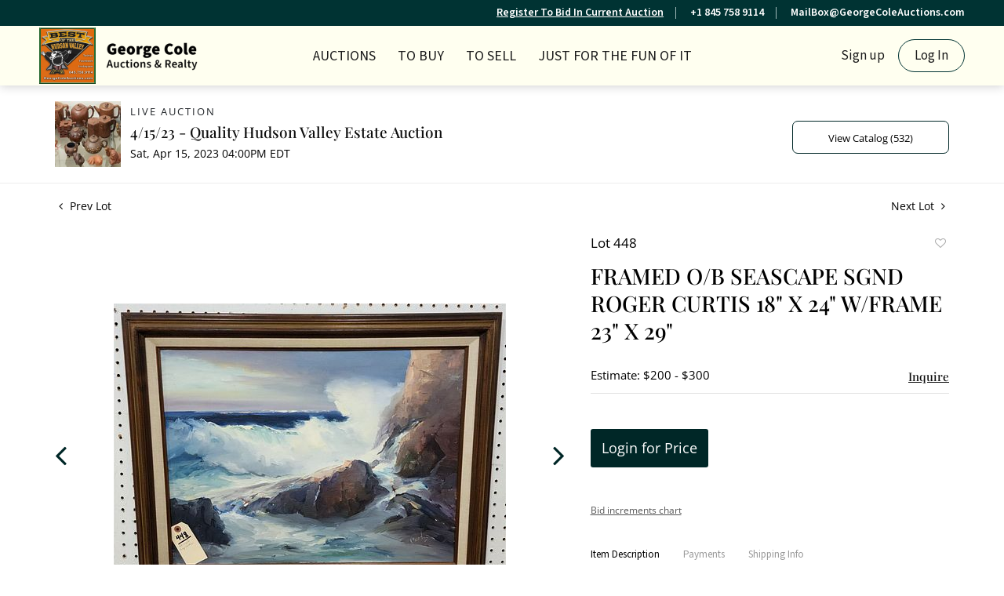

--- FILE ---
content_type: text/html; charset=UTF-8
request_url: https://bid.georgecoleauctions.com/online-auctions/george-cole-auctions-realty/framed-o-b-seascape-sgnd-roger-curtis-18-x-24-w-frame-23-x-29-4901630
body_size: 90297
content:
<!DOCTYPE html>
<html lang="en">
    <head>
        <link rel="shortcut icon" href="https://s1.img.bidsquare.com/site/favicon/m/29.png?t=1NprSZ ">
                <link rel="apple-touch-icon" href="https://s1.img.bidsquare.com/site/favicon/m/29.png?t=1NprSZ">
        <link rel="apple-touch-icon-precomposed" href="https://s1.img.bidsquare.com/site/favicon/m/29.png?t=1NprSZ">
        <meta name="viewport" content="width=device-width, initial-scale=1, maximum-scale=1, user-scalable=no"/><meta name="description" content="Bid on FRAMED O/B SEASCAPE SGND ROGER CURTIS 18&quot; X 24&quot; W/FRAME 23&quot; X 29&quot; sold at auction by George Cole Auctions &amp; Realty 448 on 15th April FRAMED O/B SEASCAPE SGND ROGER CURTIS 18&quot; X 24&quot; W/FRAME 23&quot; X 29&quot;"/><meta name="keywords" content="Fine Art,Paintings"/><meta property="fb:app_id" content="2021466541405910"/><meta property="og:type" content="website"/><meta property="og:url" content="https://bid.georgecoleauctions.com/online-auctions/george-cole-auctions-realty/framed-o-b-seascape-sgnd-roger-curtis-18-x-24-w-frame-23-x-29-4901630"/><meta property="og:title" content="FRAMED O/B SEASCAPE SGND ROGER CURTIS 18&quot; X 24&quot; W/FRAME 23&quot; X 29&quot;"/><meta property="og:description" content="FRAMED O/B SEASCAPE SGND ROGER CURTIS 18&quot; X 24&quot; W/FRAME 23&quot; X 29&quot;"/><meta property="og:image" content="https://s1.img.bidsquare.com/item/l/2103/21036089.jpeg?t=1PKh5W"/><meta property="twitter:card" content="summary"/><meta property="twitter:site" content="@bidsquare"/><meta property="twitter:title" content="FRAMED O/B SEASCAPE SGND ROGER CURTIS 18&quot; X 24&quot; W/FRAME 23&quot; X 29&quot;"/><meta property="twitter:description" content="FRAMED O/B SEASCAPE SGND ROGER CURTIS 18&quot; X 24&quot; W/FRAME 23&quot; X 29&quot;"/><meta property="twitter:image" content="https://s1.img.bidsquare.com/item/l/2103/21036089.jpeg?t=1PKh5W"/><meta charset="UTF-8"/><meta http-equiv="X-UA-Compatible" content="IE=edge"/><link rel="canonical" href="https://bid.georgecoleauctions.com/online-auctions/george-cole-auctions-realty/framed-o-b-seascape-sgnd-roger-curtis-18-x-24-w-frame-23-x-29-4901630"/><link rel="alternate" hreflang="x-default" href="https://bid.georgecoleauctions.com/online-auctions/george-cole-auctions-realty/framed-o-b-seascape-sgnd-roger-curtis-18-x-24-w-frame-23-x-29-4901630"/><link rel="alternate" hreflang="en" href="https://bid.georgecoleauctions.com/online-auctions/george-cole-auctions-realty/framed-o-b-seascape-sgnd-roger-curtis-18-x-24-w-frame-23-x-29-4901630"/>                <title>FRAMED O/B SEASCAPE SGND ROGER CURTIS 18&quot; X 24&quot; W/FRAME 23&quot; X 29&quot; sold at auction on 15th April  | George Cole </title>
        <script data-react-helmet="true" type="application/ld+json">{
    "@context": "https://schema.org",
    "@type": "Product",
    "productID": "4901630",
    "sku": "4901630",
    "name": "FRAMED O/B SEASCAPE SGND ROGER CURTIS 18\" X 24\" W/FRAME 23\" X 29\"",
    "image": "https://s1.img.bidsquare.com/item/xl/2103/21036089.jpeg",
    "url": "https://bid.georgecoleauctions.com/online-auctions/george-cole-auctions-realty/framed-o-b-seascape-sgnd-roger-curtis-18-x-24-w-frame-23-x-29-4901630",
    "description": "FRAMED O/B SEASCAPE SGND ROGER CURTIS 18\" X 24\" W/FRAME 23\" X 29\"",
    "offers": {
        "@type": "Offer",
        "url": "https://bid.georgecoleauctions.com/online-auctions/george-cole-auctions-realty/framed-o-b-seascape-sgnd-roger-curtis-18-x-24-w-frame-23-x-29-4901630",
        "price": 80,
        "priceCurrency": "USD",
        "availabilityEnds": "2023-04-15T16:00:00-04:00 EDT",
        "priceValidUntil": "2023-04-15T16:00:00-04:00 EDT",
        "availability": "SoldOut"
    }
}</script>        <script type="text/javascript">
                        pageLoadServerTime = 1769245086363;
            pageLoadServerTimeElapsedStart = (new Date()).getTime();
        </script>
        <link rel="stylesheet" type="text/css" href="https://bid.georgecoleauctions.com/public/themes/common/css/bootstrap.min.css?t=1761753286" />
<link rel="stylesheet" type="text/css" href="https://bid.georgecoleauctions.com/public/themes/common/css/fonts/icon-font.css?t=1761753286" />
<link rel="stylesheet" type="text/css" href="https://stackpath.bootstrapcdn.com/font-awesome/4.7.0/css/font-awesome.min.css" />
<link rel="stylesheet" type="text/css" href="https://bid.georgecoleauctions.com/public/themes/default/css/theme.css?t=1762470181" />
<link rel="stylesheet" type="text/css" href="https://bid.georgecoleauctions.com/public/themes/default/css/theme-responsive.css?t=1761753286" />
<link rel="stylesheet" type="text/css" href="https://bid.georgecoleauctions.com/public/themes/default/css/theme-dev.css?t=1761753286" />
<link rel="stylesheet" type="text/css" href="https://bid.georgecoleauctions.com/public/js/magiczoomplus/5.3.7/magiczoomplus.css?t=1761753285" />
<link rel="stylesheet" type="text/css" href="https://bid.georgecoleauctions.com/public/css/jquery-ui.css?t=1761753285" />
<link rel="stylesheet" type="text/css" href="https://bid.georgecoleauctions.com/public/css/atc-base.css?t=1761753285" />
<link rel="stylesheet" type="text/css" href="https://bid.georgecoleauctions.com/public/themes/default/css/item-details.css?t=1761753286" />
<link rel="stylesheet" type="text/css" href="https://bid.georgecoleauctions.com/public/themes/common/css/component/popup.css?t=1761753286" />
<link rel="stylesheet" type="text/css" href="https://bid.georgecoleauctions.com/public/themes/common/css/fonts/playfair.css?t=1761753286" />
<link rel="stylesheet" type="text/css" href="https://bid.georgecoleauctions.com/public/themes/common/css/fonts/opensans.css?t=1761753286" />
<style>
:root {--main-button-color:#002727}
:root {--main-button-color-hover:#002727}
:root {--main-btn-text:#ffffff}
:root {--secondary-button-color:#ffffff}
:root {--secondary-button-color-hover:#a8d8d8}
:root {--secondary-btn-text:#000000}
:root {--theme-color:#002727}
:root {--link-color-hover:#002727}
:root {--reg-aprv-btn-txt:#00c327}
:root {--pending-text:#ff8900}
:root {--pending-btn-bg:rgba(204, 204, 204, 0.2)}
:root {--font-main:PlayfairDisplay-Medium}
:root {--font-secondary:OpenSans-Regular}</style>
<style>body{
    font-family: 'Source Sans 3', sans-serif;
    font-size: 14px;
 }
 img{
    max-width: 100%;
}
.header-bottom img {height:72px;}   

.header {
    background:#fffff0;
    z-index: 999;
    margin: 0;
    padding: 0;
    box-shadow: 0px 1px 12px rgba(0, 0, 0 , 0.19) !important;
    border: none;
 }
 .header-top {
    background: #003333;
    color: #fff;
    text-align: right;
    font-size: 14px;
    font-weight: 600;
    padding: 6px 35px;
}
.header-top ul {
    display: inline-block;
    margin: 0;
    padding: 0;
    list-style: none;
}
.header-top ul li {
    display: inline-block;
    border-right: 1px solid #a0b8b8;
    padding-right: 15px;
    margin-right: 15px;
    line-height: 15px;
}
.header-top ul li:last-child {
    border: 0;
    padding: 0;
    margin: 0;
}
.header-top a, .header-top a:hover {
    color: #fff;
}
 .header-bottom{
    box-shadow: 0 -1px #dddddd inset;
    padding: 0 35px;
 }
 .nav-menu {
    padding: 0;
    margin: 0 !important;
    height: 76px;
    position: relative;
 }
 .navbar-nav > li > a{
    font-size: 18px;
    color: #1a1a1a;
    text-transform: uppercase;
    cursor: pointer;
 }
 .navbar-nav > li{
    padding: 0 6px;
 }
 .navbar-nav > li:last-child{
    padding-right: 0;
    position: absolute;
    right: 0;
 }
 .navbar-nav > li > a:hover{
    color:#003333;
 }
 .navbar-nav .dropdown-toggle:after{
    display: none;
 }
 .navbar-nav > li .dropdown-menu a{   
    font-size: 14px;
    color: #1c1b1b;
 }
 .navbar-brand {
    position: absolute;
    left: 0;
    margin-right:0;
 }
 .nav-menu .navbar-toggler{
    position: relative;
 }
 
 .nav-menu .navbar-toggler:focus{
    outline: none;
 }
 .nav-menu .navbar-toggler .hamburger-line {
    background: #999;
    display: block;
    height: 3px;
    width: 21px;
    margin: 4px 0;
    border-radius: 10px;
 }
 .nav-menu ul > li:hover ul {
     display: block;
 }
 .navbar-nav .dropdown-menu {
     background: #fffff0;
     border: 0;
     min-width: 220px;
     margin: 0;
 }
 .navbar-nav > li .dropdown-menu a {
     font-size: 16px;
     color: #1c1b1b;
 }
 .dropdown-item:focus, .dropdown-item:hover, .dropdown-item.active, .dropdown-item:active {
     background-color: #f8f8e6;
 }
 .calendar-icon {
    /* display: inline-block; */
    position: absolute;
    top: 27px;
    color: #1a1a1a;
    display: none;
 }
 .my-account-btn {
 display: inline-block;
 }
 .my-account-btn span {
    display: inline-block;
 }
 .my-account-btn .my-account-link, .my-account-btn .signup-link {
    display: inline-block;    
    font-size: 17px;
    color: #1a1a1a;
    padding: 9px 4px;
 }
 .my-account-btn .my-account-link:hover, .my-account-btn .signup-link:hover {
    color:#003333;
    text-decoration:none;
 }
 .my-account-btn .logout-btn-front, .my-account-btn .login-link {
    background: none;
    border: 1px solid #003333;
    border-radius: 30px;
    padding: 8px 20px;
    margin-left: 10px;
    font-size: 17px;
    color: #1a1a1a;
    text-transform: capitalize;
    text-align: center;
 }
 .my-account-btn .logout-btn-front:hover, .my-account-btn .login-link:hover{
    background: #003333;
    color: #fff;
    text-decoration: none;
 }
 .footer{color: #666666; background-color: #FFFFF0; box-shadow:0px 0px 13px rgba(0, 0, 0, 0.12) !important; padding: 20px 0 0 0;clear:both; float: none;}
 .footer-logo {max-width: 140px;}
 .footer-heading{font-size: 15px; margin-bottom: 25px; text-transform: uppercase;}
 .footer .container{ display: table; width: 100%; clear: both;}
 .footer-copyright{font-size: 12px;}
 .poweredby-sec{font-size: 12px; color: #343434; text-align: right;}
 .footer .info-section a, .footer-address{color: #003333; font-weight: bold; font-size: 15px;}
 .footer a{color:inherit;}
 .footer a:hover{color: #003333; text-decoration: none;}
 .footer-left-text{float: left;}
 .footer-right-text{float: right;}
 .footer-block{margin-top: 40px;}
 .footer-block ul { margin: 0; padding: 0; list-style: none;}
 .footer-block ul li {font-size: 14px;margin-bottom: 4px;}
 .footer-nav{text-align: center; margin-top: 12px;}
 .footer-nav ul {margin: 0; padding: 0; list-style: none; display: inline-block;}
 .footer-nav ul li {display: inline-block;}
 .footer-nav ul li a {display: block; text-transform: uppercase; padding: 0 10px; margin-top: 20px;}
 .social-sec a {margin: 0 10px 0 0; height: 40px; width: 40px; font-size: 25px; display: inline-block; border-radius: 100%; text-align: center; line-height: 43px; color: #fff;}
 .social-sec a:hover{color: #ffffff;}
 .facebook-icon{background: #4267B2;}
 .twitter-icon{background: #10C1FF;}
 .instagram-icon{background: radial-gradient(circle at 30% 107%, #fdf497 0%, #fdf497 5%, #fd5949 45%,#d6249f 60%,#285AEB 90%);;}
 .poweredby-sec p{margin-top: 0; font-size: 12px;}
 .poweredby-sec img{max-width: 180px;}
 .poweredby-sec a {display: inline-block;}
 .text-color-theme{color: #e0ad77 !important;}
 .hamb-btn {display: none;}
 .subscribe-sec { max-width: 195px; margin-left: auto; font-size: 14px;}
 .subscribe-input {width: 100%;padding: 12px 14px;border: 1px solid #dddddd;background: none;color: #fff;}
 .footer-down{border-top:1px solid #dddddd;}
  .nav-menu .navbar-toggler[aria-expanded="true"] span:nth-child(1) {
     transform: rotate(45deg);
 }
 .nav-menu .navbar-toggler[aria-expanded="true"] span:nth-child(2) {
     display: none;
 }
 .nav-menu .navbar-toggler[aria-expanded="true"] span:nth-child(3) {
     transform: rotate(-45deg);
     position: relative;
     top: -7px;
 }
 .footer-account a, .footer-account span {
     display: block;
     margin: 5px 0;
 }
 .footer-account .logout-btn-front {
     text-transform: capitalize;
     font-size: 17px;
     display: block;
     margin: 4px 0;
     color: #003333;
     font-family: 'Source Sans 3', sans-serif;
     font-weight: 600;
     text-align: left;
 }
 
 @media (min-width:992px) and (max-width:1199px) {
    .social-sec a{margin: 0 1px 0 0;}
 }
 @media (min-width:992px) and (max-width:1120px) {
    .navbar-nav > li{padding: 0;}
    .navbar-nav > li a{font-size: 16px;}
    .my-account-btn .my-account-link, .my-account-btn .signup-link, .my-account-btn .logout-btn-front, .my-account-btn .login-link{font-size:15px; margin:0;}
 }
  @media screen and (max-width: 991.98px) {
    .calendar-icon {right: 27px !important;}
     .navbar-brand img{max-width:inherit;}
     .header-bottom{padding: 0;}
     .navbar-brand{left: 50%; transform: translateX(-94px);}
     .navbar-nav > li:last-child{position: relative;right: 0;}
     .my-account-btn{display: block;}
     .my-account-btn .my-account-link, .my-account-btn .signup-link{display: block;  padding: 12px 4px; border-bottom: 1px solid #ddd; text-transform: uppercase;}
     .my-account-btn span{ display: block;}
     .my-account-btn .logout-btn-front, .my-account-btn .login-link{margin: 0; border-radius: 0; border: 0; padding: 12px 4px; display: block; text-align: left; text-transform: uppercase;}
     .my-account-btn .logout-btn-front:hover, .my-account-btn .login-link:hover{background: none;color: #606060;text-decoration: underline;}
     .nav-menu .navbar-collapse { position: absolute; top: 76px; left: 0; width: 100%;background: #fff;z-index: 9; padding: 0 15px;}
     .navbar-nav > li { padding: 0; border-bottom: 1px solid #ddd; }
     .my-account-btn a{ padding: 5px 4px; border-bottom: 1px solid #ddd; font-size: 16px;}
     .container-fluid{padding:0;}
     .nav-menu{padding: 0 15px;}
  }
  @media screen and (max-width: 767.98px) {
     .poweredby-sec{text-align: center;}
     .payment-card-sec ul {display: inline-block;}
     .header-top { display: none; }
  }
  @media screen and (max-width: 576.98px) {
     .navbar-brand{max-width: 200px;}
     .poweredby-sec{position: relative;}
     .footer-block{text-align: center;}
     .footer-account .logout-btn-front{text-align: center; margin: auto;}
  }
 
 
 
 /* moon */
 
 .catalog_list .filter-items .catalog_img .auction_bar {font-size:14px !important}
 .filter-items .color_green01 {text-transform: inherit;}
 .filter-items .bid-live-btn-sec .active_lot_bid_link {font-size:14px;}
 
 .auctioneer .auctioneer_detail .main_auc_detail h1 {margin-bottom: 5px;}
 .modal-content a {text-decoration: underline; color: var(--theme-color) !important;}
 .modal-content p {font-family: var(--font-secondary)!important; font-size: 14px !important;}
 .message_bar_wrap .message_bar .message_con_wrap .message_bar_txt a {color: var(--main-button-color)!important;}
  
  .auction-list {margin-top:30px;}
  .auction-list .auc-list-content .btn-sec .prm-btn {border-radius: 7px !important; font-family: var(--font-secondary)!important;font-size:17px !important; font-weight: normal !important; }
  .auc-list-content .btn-sec .view-catalog-btn { border-radius: 7px !important; font-family: var(--font-secondary)!important; font-size:15px !important;color: var(--secondary-btn-text); border: 1px solid; border-color: var(--main-button-color);}
 
  .auction-list .auc-list-content .btn-sec .scnd-btn {
      border-radius: 7px !important;
      text-transform: uppercase!important;
      font-weight: 100!important;
      font-size: 13px !important;
      border:1px solid var(--theme-color);
  }
  
  .auction-list .auc-list-content h1{margin-bottom: 10px !important; padding-bottom:5px !important;  font-family: var(--font-main)!important;font-size: 38px !important; line-height: 44px !important; text-transform: uppercase;} 
  
  .banner_bottom {padding-bottom: 0px !important;}
  .auction-list h1.auction-page-title { padding: 20px 0 40px 0px!important; font-size: 40px !important; letter-spacing: 2px!important; font-family: var(--font-main)!important; text-transform: inherit; }
  .event_catalog_banner img {  height: 450px !important; max-height: 450px !important;}
  .auctioneer_detail .main_auc_detail h1 { font-size: 19px !important;}
  
  .auction-list .auc-list-content h1{margin-top: 4px !important;
  overflow: hidden; display: -webkit-box; -webkit-line-clamp: 2; -webkit-box-orient: vertical;}
  
  .auction-list .auc-list-content p {overflow: hidden; display: -webkit-box; -webkit-line-clamp: 5; -webkit-box-orient: vertical; margin-top: 5px;}
  
  .catalog_list .catalog_detail .lot_title {font-size: 19px!important; overflow: hidden; display: -webkit-box; -webkit-line-clamp: 2; -webkit-box-orient: vertical;  text-transform: uppercase !important;}
  .catalog_list .result_count {font-size: 18px!important;}
  .event_catalog_banner .banner_content h1{margin: 8px 0 0px -2px !important; padding-bottom:11px;text-transform: uppercase;}
  .event_catalog_banner .banner_content label {padding-top: 20px; }
  
  .my-account .account-nav li a {text-transform: none !important;font-size: 14px!important;letter-spacing: 0!important; }
  .item-detail ul .text-head p, .item-detail ul .live-pannel p ,.item-detail ul .live-pannel p {font-size: 15px!important;}
  .item-detail ul .bidding-sec .enterBid input{border-radius: 7px!important;}
  
  .tab_title ul li a:hover{color: var(--link-color-hover);}
  .item_detail .other_lots ul li .auction-detail h2:hover {color: var(--link-color-hover);}
  
  .catalog_list .catalog_detail .lot_Num {font-family: var(--font-secondary)!important;}
  .item_detail .item_description .estimated_price {padding-bottom: 10px!important;}
  .catalog_list .side_filter .common_tgl ul li label.custom a:hover{color: var(--link-color-hover);}
  .item_detail .item_direction a:hover{color: var(--link-color-hover);}
  a:hover{color: var(--link-color-hover);}
  .tab_title ul li.active a:after{bottom: -17px!important;}
  .tab_title {padding: 25px 0 15px!important;}
  
  
  .banner_bottom ltx {padding-bottom:5px!important;}
  
  .auctioneer .auctioneer_detail .main_auc_detail .auc_timing .time_left ltx{font-family: var(--font-main)}
  .item_detail .other_lots ul li .auction-detail span {font-weight: normal !important;}
  
  
  .item_detail .item_description .item_tabs ul li a {text-transform: none !important;font-size: 13px!important;letter-spacing: 0!important; }
  .item_detail .item_description .item_tabs .tab-pane {font-weight: normal!important;font-size:16px!important;}
  .item_detail .item_description .item_tabs .tab-pane h4{font-size:16px !important;font-family: var(--font-main);}
  .item_detail .item_description .item_tabs .tab-content {font-family: var(--font-secondary);}
  .item_detail .item_description .place_bid_area .bidding-price {
    font-family: var(--font-main)!important;}
  
  .item_detail .item_description .place_bid_area .f_item_detail_bid_status{
    font-size: 16px !important;
  }
  .auctioneer .auctioneer_detail .main_auc_detail span, .auctioneer .auctioneer_detail .main_auc_detail .auc_timing .start_time, .item_detail .item_direction a {font-family: var(--font-secondary)!important;}
  
  
  .item_detail .item_description .place_bid_area .bidding-area .place_bid input{    border: 1px solid #e0e0e0;
      border-radius: 7px;}
  .item_detail .item_description .place_bid_area .bidding-area .place_bid button{
    border-radius: 7px!important;
 
    font-weight: 100!important;
    font-size: 16px !important;
    font-family: var(--font-secondary)!important; 
  }
  
  
  
  .color_green01 {text-transform:uppercase;}
  
  
  .item_detail .item_description .place_bid_area {margin-top: 25px!important; }
  
  
  
  .catalog_list .side_filter .common_tgl .filter-range input{height: 31px;}
  
  .live_panel .lot_title  {overflow: hidden; display: -webkit-box!important; -webkit-line-clamp: 2; -webkit-box-orient: vertical; line-height:24px !important; padding-top:6px;}
  
  .live_panel .bidding_box {margin-top:5px;}
  .live_panel .lot_desc p {
    font-weight: normal !important;
      margin-top: 15px;}
  
  
  .catalog_list .sorting {padding-bottom:0px !important;}
  .mb-3, .my-3 {padding-bottom:0px !important;}
  
  .event_catalog_banner .banner_content .ended_txt{font-size: 16px;}
  .banner_bottom span {font-size:16px  !important;}
  
  .description {font-size:16px!important}
  
  
  .live_panel .bidding_lots{border-top: 1px solid #000;}
  .event_catalog_banner .banner_content .green_t {border-radius: 7px !important; font-size:17px!important}
  
  
  .banner_bottom span.color_green01, .auction-list .auc-list-content .btn-sec .bidding-time span.color_green01 {color: var(--reg-aprv-btn-txt, #B0BB1A)!important;}
  
  .color_green01{color: var(--reg-aprv-btn-txt)!important;}
  
  .scnd-btn {margin-top: 7px;}
  .auction-list .auc-list-content label{font-size: 15px;}
  .catalog_list .catalog_detail .bid_amount .place_bid_area button.register_btn{
      border-radius: 7px!important;
      
      font-weight: 100;
      font-size: 13px !important;
      font-family: var(--font-secondary)!important; 
    }
  .auctioneer .btn-sec a {
      border-radius: 7px!important;
      border: 1px solid;
      border-color:var(--main-button-color);
      font-weight: 100!important;
      font-size: 13px !important;
      padding: 11px 5px 8px 4px;
      font-family: var(--font-secondary)!important; 
      margin-top: 0px !important;
  }
  
  
    .event_catalog_banner .banner_content .scnd-btn {
        border-radius: 7px!important;
        
        font-weight: 100!important;
        font-size: 14px !important;
        font-family: var(--font-secondary)!important; 
  }
  .banner_bottom .prm-btn {
        border-radius: 7px!important;
        
        font-weight: 100!important;
        font-size: 14px !important;
        font-family: var(--font-secondary)!important; 
     }
  
    .event_catalog_banner .banner_content .prm-btn{
      border-radius: 7px!important;
      
      font-weight: 100!important;
      font-size: 17px !important;
      font-family: var(--font-secondary)!important; 
  
    }
    .banner_bottom p {
      font-size: 16px !important;
      line-height: 150% !important;
      margin-bottom: 10px !important;
  
    }
  
  .catalog_list .side_filter .common_tgl ul li a, .catalog_list .side_filter .common_tgl ul li label.custom {font-size:13px !important}
  
  
  .auctioneer_detail {
      display: table;
  }
  .auctioneer_detail .main_auc_detail {
      display: table-cell !important;
      vertical-align: middle;
      position: relative;
      left: 12px;
  }
  .live_panel .bid_panel_wrap button.register_btn, .live_panel .bid_panel_wrap button.leb{
    border-radius: 7px!important;
    
    font-weight: 100!important;
    font-size: 18px !important;
    font-family: var(--font-secondary)!important; 
  }
  
  .item-detail ul .bidding-sec .enterBid button, .item-detail .registered-auction .text-sec .auction-end a, .account_right .save_action button{
    border-radius: 7px!important;
    font-family: var(--font-secondary)!important;
    
    font-weight: 100;
    font-size: 12px !important;
  }
  .item-detail ul .bidding-sec .enterBid button.pending {padding:8px 2px;}
  
  .item-detail .registered-auction .text-sec .auction-end a{
      text-align: center;
  }
  .catalog_list .catalog_detail .bid_amount input::placeholder {
      color: #777777 !important;
  
  }
  .catalog_list .catalog_detail .bid_amount input{ border-radius: 7px!important;}
  
  .auc-list-content .event_reg_stat_txt, .auc-list-content .event_stat_txt{
      margin-bottom: 10px;
      font-size: 14px;
  }
  .catalog_list .sorting {padding-bottom:15px !important;}
  .mb-3, .my-3 {padding-bottom:10px !important;}
  
  .item_detail .item_description h1 {
      line-height: 125% !important;
      max-height: inherit !important;
  }
  .bidding-price div {
      font-family: var(--font-main)
  }
  .item_detail .item_description .item_tabs .active {
      opacity: 1;
  }
  
  .submit button, .submit-button button, .login_reg_page .my_btn_area input[type="submit"], .catalog_detail .bid_amount .place_bid_area button.cleb, .catalog_detail .bid_amount .place_bid_area button.cteb, .catalog_detail .bid_amount .place_bid_area button.cbeb{ border-radius:7px !important}
  
  .item-detail ul .live-pannel span, .item-detail ul .live-pannel p, .item-detail ul .live-pannel p, .item-detail ul .live-pannel p.date_time, .item-detail ul .bidding-sec .bidPrice .bidLength span,.item-detail ul .text-head h2  { font-family: var(--font-secondary)!important;}
  .item-detail ul .live-pannel p.date_time {font-size: 13px !important;}
  
  .item-detail ul .text-head p, .item-detail ul .live-pannel p, .item-detail ul .live-pannel p{overflow: hidden; display: -webkit-box; -webkit-line-clamp: 3; -webkit-box-orient: vertical;}
  
  .item-detail .registered-auction .text-sec .auction-end .green_t{font-size:14px!important}
  .item-detail .registered-auction .text-sec .item-title p { font-family: var(--font-secondary)!important;font-size:12px;}
  
  .item-detail .registered-auction .text-sec .item-title a{  border-radius: 7px!important;
    font-family: var(--font-secondary)!important;
    text-transform: uppercase!important;
    font-weight: 100;
    font-size: 14px !important;}
  
  
  .payment-div .credit_card button,.billing-form button,.payment-div .credit_card{  border-radius: 7px!important;
    font-family: var(--font-secondary)!important;
    text-transform: uppercase!important;
    font-weight: 100;
    font-size: 14px !important;}
  
  .account_left ul li a {
    font-family: var(--font-secondary)!important;
    font-size: 13px !important;}
  
  .live_panel .lot_title{font-size:19px !important}
  .live_panel .lot_num{font-family: var(--font-secondary)!important; font-size:15px !important;}
  
  
  
  
  
  
  
  
  
  @media only screen and (max-width: 576px){
  .auction-list .auc-list-content h1 {
      font-size: 30px;
      line-height: normal;
      margin-bottom:12px;
  }
  .auction-list .auc-list-content p{
      font-size: 15px;
      line-height: 150%;
      margin-bottom: 10px;
  }
  .tab_title {padding: 25px 0 0px!important;}
  
  .auction-list .auc-list-content label{
      font-size: 14px!important;
  }
  .resultTxt {font-size:14px}
  .auction-list .auc-list-content .btn-sec .bidding-time span{margin-bottom: 0px !important;}
  .catalog_list .catalog_detail .bidding_sec .starting_bid .bid_txt span{margin-bottom: 7px;}
  
  .item_detail .item_direction {margin-bottom: 0px !important;}
  .item_detail .item-slider .auction-detail-product ul li {width: 60px!important;height: 60px!important; margin-bottom: 15px!important;}
  
  .item_detail .item_description h1 {margin-bottom:10px; max-height: none!important;line-height: 125%!important;font-size:24px;}
  
  .auctioneer .auctioneer_detail .main_auc_detail {
      width: 72% !important;
  }
  
  .checkmark{border-radius: 7px!important;}
  .catalog_list .side_filter .common_tgl ul li label.custom span.checkmark {border-radius: 7px!important;}
  
  .message_bar_wrap .message_bar .message_con_wrap .message_bar_txt a {
      color: var(--main-button-color)!important;}
  
  
  .f_item_myItem_time_left {color:red;}
  
  
  .auction-list .slider-nav.sync-img .wl-icon-sync-arrow-right { right: 20px;}
  
  .payment_model .submit input[type="submit"] {max-width: 100%;}
  
  .catalog_list .catalog_detail .like_icon .btn-icon{margin-top: -5px !important;}
  .like_icon .btn-icon.btn-icon-heart.wl-icon-heart {color: var(--main-button-color)!important;}
  .catalog_list .terms {margin-bottom: 100px;}
  
  .pending {padding: 8px 4px !important;}
  
  }
 
  @media only screen and (max-width: 768px){
 
 
  .auctioneer {padding: 20px 0 0 0 !important}
 
  }
  
  .item-list-bottom .pending {
      font-size: 13px!important;
  }
  
  
  
  .catalog_list .catalog_detail .like_icon .btn-icon.btn-icon-heart.wl-icon-heart:before{color:#ccc!important;}
  .catalog_list .catalog_detail .like_icon .btn-icon { right: -5px !important; top: -5px!important;}
  
  .auction-list .auc-list-content {justify-content: space-around!important;}
  
  
  
  .event_catalog_banner .banner_content p, .item_detail .item_description .estimated_price span {font-family: var(--font-secondary)!important;}
  
  .tab_title ul li a { font-size: 13px!important; letter-spacing: 0!important; }
  
  .catalog_list .side_filter .common_tgl .filter-range button { border-radius: 7px !important;}
  
  .auctioneer .auctioneer_detail .main_auc_detail span {font-size:13px !important; text-transform:uppercase; letter-spacing: 2px;} 
  .auctioneer .auctioneer_detail .main_auc_detail .auc_timing .start_time {font-size:14px !important;}
  
  
  .my-account { padding-bottom: 80px;}
  
  .item_detail .item_description .lot_num {font-family: var(--font-secondary) !important;}
 
 .auction-list .addtocalendar a,.auction-list .auc-list-content .btn-sec .bidding-time ltx {font-size:12px !important;}
 .auction-list .auc-list-content .btn-sec .bidding-time span {font-size:14px !important;}
  </style>
                    <!-- Google Tag Manager -->
            <script>(function(w,d,s,l,i){w[l]=w[l]||[];w[l].push({'gtm.start':
            new Date().getTime(),event:'gtm.js'});var f=d.getElementsByTagName(s)[0],
            j=d.createElement(s),dl=l!='dataLayer'?'&l='+l:'';j.async=true;j.src=
            'https://www.googletagmanager.com/gtm.js?id='+i+dl;f.parentNode.insertBefore(j,f);
            })(window,document,'script','dataLayer','GTM-5WMD3W');</script>
            <!-- End Google Tag Manager -->
                                            <!--[if lt IE 9]>
            <script type="text/javascript" src="https://bid.georgecoleauctions.com/public/js/html5shiv.min.js?t=1761753285"></script>
        <![endif]-->
        <script type="text/javascript">
            var setting = {"baseUri":"https:\/\/bid.georgecoleauctions.com","staticUri":"https:\/\/bid.georgecoleauctions.com\/public","isMobileWebView":false,"defaultSiteName":"Bidsquare","siteName":"George Cole ","webSocket":{"host":"wss:\/\/ws.bidsquare.com","port":null,"debug":false},"reserveMet":[],"reCaptcha":{"v3":{"siteKey":"6LdzL_kcAAAAAHvauH1Jsz3Ux6njeXmqvGBbrqyk"}}};        </script>
                <script type="text/javascript" src="https://bid.georgecoleauctions.com/public/js/jquery.js?t=1761753285"></script>
<script type="text/javascript" src="https://bid.georgecoleauctions.com/public/js/functions.js?t=1761753285"></script>
<script type="text/javascript" src="https://bid.georgecoleauctions.com/public/themes/common/js/popper-v1.min.js?t=1761753286"></script>
<script type="text/javascript" src="https://bid.georgecoleauctions.com/public/themes/common/js/bootstrap.min.js?t=1761753286"></script>
<script type="text/javascript" src="https://bid.georgecoleauctions.com/public/themes/default/js/theme.js?t=1761753286"></script>
<script type="text/javascript" src="https://www.google.com/recaptcha/api.js?render=6LdzL_kcAAAAAHvauH1Jsz3Ux6njeXmqvGBbrqyk"></script>
<script type="text/javascript" src="https://bid.georgecoleauctions.com/public/js/front-common.js?t=1761753285"></script>
<script type="text/javascript" src="https://bid.georgecoleauctions.com/public/js/tagManager.js?t=1761753286"></script>
<script type="text/javascript" src="https://bid.georgecoleauctions.com/public/js/script.js?t=1761753286"></script>
<script type="text/javascript" src="https://bid.georgecoleauctions.com/public/js/bsApi.js?t=1761753285"></script>
<script type="text/javascript" src="https://bid.georgecoleauctions.com/public/js/jquery.i18n/src/jquery.i18n.js?t=1761753285"></script>
<script type="text/javascript" src="https://bid.georgecoleauctions.com/public/js/jquery.i18n/src/jquery.i18n.messagestore.js?t=1761753285"></script>
<script type="text/javascript" src="https://bid.georgecoleauctions.com/public/js/jquery.i18n/src/jquery.i18n.fallbacks.js?t=1761753285"></script>
<script type="text/javascript" src="https://bid.georgecoleauctions.com/public/js/jquery.i18n/src/jquery.i18n.language.js?t=1761753285"></script>
<script type="text/javascript" src="https://bid.georgecoleauctions.com/public/js/jquery.i18n/src/jquery.i18n.parser.js?t=1761753285"></script>
<script type="text/javascript" src="https://bid.georgecoleauctions.com/public/js/jquery.i18n/src/jquery.i18n.emitter.js?t=1761753285"></script>
<script type="text/javascript" src="https://bid.georgecoleauctions.com/public/js/magiczoomplus/5.3.7/magiczoomplus.js?t=1761753285"></script>
<script type="text/javascript" src="https://bid.georgecoleauctions.com/public/js/jquery-ui.js?t=1761753285"></script>
<script type="text/javascript" src="https://bid.georgecoleauctions.com/public/js/client/ws/auctionClient.js?t=1761753285"></script>
<script type="text/javascript" src="https://bid.georgecoleauctions.com/public/js/client/ws/liveEvent.js?t=1761753285"></script>
<script type="text/javascript" src="https://bid.georgecoleauctions.com/public/js/atc.min.js?t=1761753285"></script>
<script type="text/javascript">
                $.i18n().load({"en":{"Starting Bid":"Starting Bid","Current Bid":"Current Bid","Start in":"Start in","Starts in":"Starts in","End in":"End in","Bidsquare Bidder":"Bidsquare Bidder","Competing Bidder":"Competing Bidder","Bidder":"Bidder","Click Here to Bid Live":"Click Here to Bid Live","Non-supported browser... Use Chrome, Firefox, or Safari 11+":"Non-supported browser... Use Chrome, Firefox, or Safari 11+","On the Market":"On the Market","You are the highest bidder (%amount%)":"You are the highest bidder (%amount%)","You've been outbid (%amount%)":"You've been outbid (%amount%)","Your max bid (%amount%) is below reserve":"Your max bid (%amount%) is below reserve","You have an absentee bid (%amount%)":"You have an absentee bid (%amount%)","Place Bid":"Place Bid","Place Max Bid":"Place Max Bid","Increase Max Bid":"Increase Max Bid"}});
                
                [{"en":"https:\/\/bid.georgecoleauctions.com\/public\/js\/jquery.i18n\/messages\/en.json?t=1761753285"}].forEach(function (transArr, i) { $.i18n().load(transArr); });
                $.i18n.rawTranslationMap = {"reserveMetBannerNotification":"On the Market","highestBidNotification":"You are the highest bidder (%amount%)","outBidNotification":"You've been outbid (%amount%)","reserverNotMetNotification":"Your max bid (%amount%) is below reserve","absenteeBidNotification":"You have an absentee bid (%amount%)","placeNextBidButtonTextTimed":"Place Bid","placeMaxBidButtonTextTimed":"Place Max Bid","increaseMaxBidButtonTextTimed":"Increase Max Bid","placeNextBidButtonTextLive":"Place Bid","placeMaxBidbuttonTextLive":"Place Max Bid","increaseMaxBidButtonTextLive":"Increase Max Bid"};
            $(window).load(function(){});</script>
<script type="text/javascript">$( window ).resize(function() {
      $('.header').css('padding-top', function() {
         return $('.message_bar_wrap').height();
      });
      $('.calendar-icon').css('right', function() {
         return $('.my-account-btn').width() + 50;
      });
   });
   $( document ).ready(function() {
      $('.calendar-icon').css('right', function() {
         return $('.my-account-btn').width() + 50;
      });
   });</script>
        <script type="text/javascript">
            if (typeof CKEDITOR !== 'undefined') CKEDITOR.timestamp = (new Date()).getTime(); // force refreshing the CKEditor internal js files
        </script>
    </head>
    <body class="">
        
<div class="wrap">
     
        <div id="loadingDiv" class="loadingDiv" style="display:none;"> </div>
                        <link rel="stylesheet" type="text/css" href="https://fonts.googleapis.com/css2?family=Roboto:wght@400;700&amp;display=swap" />


    <link href="https://fonts.googleapis.com/css2?family=Source+Sans+3:wght@300;400;500;600&display=swap" rel="stylesheet">
<header class="header">
      <div class="header-top">
        <div class="container-fluid"> 
            <ul>
                <li><a href="https://bid.georgecoleauctions.com/"><u>Register To Bid In Current Auction</u></a></li>
                <li><a href="tel:+1 845 758 9114">+1 845 758 9114</a></li>
                <li><a href="mailto:MailBox@GeorgeColeAuctions.com">MailBox@GeorgeColeAuctions.com</a></li>
            </ul>
        </div>
    </div>
      <div class="header-bottom">
         <div class="container-fluid">            
            <nav class="navbar navbar-expand-lg nav-menu mt-md-2">
               <a class="navbar-brand" href="https://www.georgecoleauctions.com/"><img src="https://s1.img.bidsquare.com/site/logo/29.png?t=1NpLNh" alt="george cole"></a>
               <button class="navbar-toggler" type="button" data-toggle="collapse" data-target="#navbarSupportedContent" aria-controls="navbarSupportedContent" aria-expanded="false" aria-label="Toggle navigation">
                  <span class="hamburger-line"></span>
                  <span class="hamburger-line"></span>
                  <span class="hamburger-line"></span>
               </button>
                <div class="collapse navbar-collapse" id="navbarSupportedContent">
                  <ul class="navbar-nav m-auto">
                    <li class="nav-item"><a class="nav-link" href="/">Auctions</a></li>
                    <li class="nav-item dropdown"><a class="nav-link dropdown-toggle">TO BUY</a>
                        <ul class="dropdown-menu">
                            <li class="dropdown-item"><a href="/">Upcoming Auctions</a></li>
                            <li class="dropdown-item"><a href="https://www.georgecoleauctions.com/register-to-bid/">Register to Bid</a></li>
                            <li class="dropdown-item"><a href="https://www.georgecoleauctions.com/how-to-pay/">How to Pay</a></li>
                            <li class="dropdown-item"><a href="https://www.georgecoleauctions.com/picking-up-items/">Picking up Items</a></li>
                        </ul>
                    </li>
                    <li class="nav-item dropdown"><a class="nav-link dropdown-toggle">TO SELL</a>
                        <ul class="dropdown-menu">
                            <li class="dropdown-item"><a href="https://www.georgecoleauctions.com/info-on-selling/">Info on Selling</a></li>
                            <li class="dropdown-item"><a href="https://www.georgecoleauctions.com/appraisals-valuations/">Appraisals/Valuations</a></li>
                            <li class="dropdown-item"><a href="https://www.georgecoleauctions.com/selling-real-estate/">selling Real Estate</a></li>
                        </ul>
                    </li>
                    <li class="nav-item dropdown"><a class="nav-link dropdown-toggle">JUST FOR THE FUN OF IT</a>
                        <ul class="dropdown-menu">
                            <li class="dropdown-item"><a href="https://www.georgecoleauctions.com/contact-us/">Contact Us</a></li>
                            <li class="dropdown-item"><a href="https://www.georgecoleauctions.com/our-story/">Our Story</a></li>
                            <li class="dropdown-item"><a href="https://www.georgecoleauctions.com/memorable-lots/">Memorable Lots</a></li>
                        </ul>
                    </li> 
                     <li class="nav-item">   
                        <div class="my-account-btn">
                           <a href="https://bid.georgecoleauctions.com/user/register" class="signup-link" data-toggle="modal" data-target="#registration_pop">Sign up</a> <a href="https://bid.georgecoleauctions.com/user/login" class="login-link" data-toggle="modal" data-target="#login_pop">Log In</a>
                        </div>                      
                     </li>               
                  </ul>               
               </div>
               <span class="calendar-icon">
                  <i class="fa fa-calendar-o" aria-hidden="true"></i>
               </span>
            </nav>
         </div>
      </div>
   </header>            

    


    
    <div class="auctioneer">
      
    <div class="container-lg">
        <div class="row">
            <div class="col-lg-9 col-md-8">
                <div class="auctioneer_detail">
                    <div class="thumb_img">
                        <a href="https://bid.georgecoleauctions.com/auctions/george-cole-auctions-realty/4-15-23---quality-hudson-valley-estate-auction-12509" class="image_hover"><img src="https://s1.img.bidsquare.com/event/main/s/12509.jpeg?t=1PF0Tq" alt="George Cole Auctions &amp; Realty" onerror="loadDefaultImage(this,&#039;thumb&#039;)" /></a>
                    </div>
                    <div class="main_auc_detail">
                        <span>Live Auction</span>
                        <h1><a href="https://bid.georgecoleauctions.com/auctions/george-cole-auctions-realty/4-15-23---quality-hudson-valley-estate-auction-12509" class="event-title">4/15/23 - Quality Hudson Valley Estate Auction</a></h1>
                        <div class="auc_timing">
                            <div class="start_time">Sat, Apr 15, 2023 04:00PM EDT</div>
                                                    </div>
                    </div>
                </div>
            </div>
            <div class="col-lg-3 col-md-4">
                <div class="btn-sec">
                    <a href="https://bid.georgecoleauctions.com/auctions/george-cole-auctions-realty/4-15-23---quality-hudson-valley-estate-auction-12509/catalog#catalog" class="scnd-btn">View Catalog (532)</a>
                </div>
                <br>
                            </div>
        </div>
    </div>
    </div>

<div class="item_detail">
    <div class="container-lg">
        <div class="item_direction">
                        <div class="row">
                <div class="col-6">
                    <a href="https://bid.georgecoleauctions.com/online-auctions/george-cole-auctions-realty/set-4-oak-dining-chairs-4901629"><i class="fa fa-angle-left" aria-hidden="true"></i> Prev Lot</a>
                </div>
                <div class="col-6">
                    <a href="https://bid.georgecoleauctions.com/online-auctions/george-cole-auctions-realty/tray-tiffany-crystal-bowl-4-1-2-x-9-diam-and-pitcher-6-1-2-4901631" class="float-right">Next Lot <i class="fa fa-angle-right" aria-hidden="true"></i></a>
                </div>
            </div>
                    </div>
        <div class="current_item">
            <div class="row">
                <div class="col-lg-7 col-md-6">
                    <div class="item-slider">
                        <div class="auction-item-img">
            <a class="img-slide-arrow left-slide-btn" data-slide="prev">
            <span class="fa fa-angle-left fa-3x"></span>
        </a>
                   <a id="lot-image" class="MagicZoom main" target="_blank" rel="images" href="https://s1.img.bidsquare.com/item/xl/2103/21036089.jpeg?t=1PKh5W" title="FRAMED O/B SEASCAPE SGND ROGER CURTIS 18" X 24" W/FRAME 23" X 29"">
                <img src="https://s1.img.bidsquare.com/item/l/2103/21036089.jpeg?t=1PKh5W" class="detailImg" alt="FRAMED O/B SEASCAPE SGND ROGER CURTIS 18&quot; X 24&quot; W/FRAME 23&quot; X 29&quot;" />            </a>      
                            <a class="img-slide-arrow right-slide-btn" data-slide="next">
            <span class="fa fa-angle-right fa-3x"></span>
        </a>
    </div>
<div class="selectors auction-detail-product">
    <ul>
                        <li><a data-zoom-id="lot-image" href="https://s1.img.bidsquare.com/item/xl/2103/21036089.jpeg?t=1PKh5W" data-image="https://s1.img.bidsquare.com/item/l/2103/21036089.jpeg?t=1PKh5W">
                    <img src="https://s1.img.bidsquare.com/item/s/2103/21036089.jpeg?t=1PKh5W" alt="FRAMED O/B SEASCAPE SGND ROGER CURTIS 18&quot; X 24&quot; W/FRAME 23&quot; X 29&quot;" />                </a></li>
                                <li><a data-zoom-id="lot-image" href="https://s1.img.bidsquare.com/item/xl/2103/21036090.jpeg?t=1PKh5W" data-image="https://s1.img.bidsquare.com/item/l/2103/21036090.jpeg?t=1PKh5W">
                    <img src="https://s1.img.bidsquare.com/item/s/2103/21036090.jpeg?t=1PKh5W" alt="Image 2 of 3" />                </a></li>
                                <li><a data-zoom-id="lot-image" href="https://s1.img.bidsquare.com/item/xl/2103/21036091.jpeg?t=1PKh5W" data-image="https://s1.img.bidsquare.com/item/l/2103/21036091.jpeg?t=1PKh5W">
                    <img src="https://s1.img.bidsquare.com/item/s/2103/21036091.jpeg?t=1PKh5W" alt="Image 3 of 3" />                </a></li>
                    </ul>
</div>                    </div>
                    <div class="social_icon">
                        <ul>
                            <li><a href="https://www.facebook.com/sharer/sharer.php?u=https://bid.georgecoleauctions.com/online-auctions/george-cole-auctions-realty/framed-o-b-seascape-sgnd-roger-curtis-18-x-24-w-frame-23-x-29-4901630"  target="_blank"><i class="fa fa-facebook" aria-hidden="true"></i></a></li><li><a href="https://twitter.com/intent/tweet?url=https://bid.georgecoleauctions.com/online-auctions/george-cole-auctions-realty/framed-o-b-seascape-sgnd-roger-curtis-18-x-24-w-frame-23-x-29-4901630&text=FRAMED+O%2FB+SEASCAPE+SGND+ROGER+CURTIS+18%22+X+24%22+W%2FFRAME+23%22+X+29%22" target="_blank"><i class="fa-twitter" aria-hidden="true"></i></a></li><li><a href="https://www.pinterest.com/pin/create/button/?url=https://bid.georgecoleauctions.com/online-auctions/george-cole-auctions-realty/framed-o-b-seascape-sgnd-roger-curtis-18-x-24-w-frame-23-x-29-4901630&description=FRAMED+O%2FB+SEASCAPE+SGND+ROGER+CURTIS+18%22+X+24%22+W%2FFRAME+23%22+X+29%22&media=https://s1.img.bidsquare.com/item/l/2103/21036089.jpeg?t=1PKh5W" target="_blank"><i class="fa fa-pinterest" aria-hidden="true"></i></a></li><li><a href="https://www.linkedin.com/sharing/share-offsite/?url=https://bid.georgecoleauctions.com/online-auctions/george-cole-auctions-realty/framed-o-b-seascape-sgnd-roger-curtis-18-x-24-w-frame-23-x-29-4901630" target="_blank"><i class="fa fa-linkedin" aria-hidden="true"></i></a></li><li><a href="#" id="share_item_button"><i class="fa fa-envelope" aria-hidden="true"></i></a><div id="item-share-popup-load" class="item-share-popup"></div></li>                        </ul>
                    </div>
                    
                </div>
                <div class="col-lg-5 col-md-6">
                                        <div class="item_description el_12509">
                                                <div class="row">
                            <div class="col-lg-6 col-6">
                                <div class="lot_num">Lot 448</div>
                            </div>
                            <div class="col-lg-6 col-6">
                                <div class="favourite float-right">
                    <div data-href="https://bid.georgecoleauctions.com/user/login?fav_item_ref_id=4901630" class="like_icon gtm-click_item fav-item-login btn-icon btn-icon-heart" data-item_id = "4901630" data-type = "2"  data-item_id="4901630"  data-event_id='12509' data-event_status='past' data-event_name='4/15/23 - Quality Hudson Valley Estate Auction'>
                        <a href="javascript:void(0);" class="gtm-click_item"  data-item_id="4901630"  data-event_id='12509' data-event_status='past' data-event_name='4/15/23 - Quality Hudson Valley Estate Auction'>Add to favorite</a>
                    </div>
                </div>
                            </div>
                            <div class="col-lg-12"><h1>FRAMED O/B SEASCAPE SGND ROGER CURTIS 18&quot; X 24&quot; W/FRAME 23&quot; X 29&quot;</h1></div>
                        </div>
                        <div class="estimated_price">
                            <div class="row">
                                                                <div class="col-lg-9 col-8">
                                    <span>
            Estimate: $200 - $300    </span>                                </div>
                                                                                                <div class="col-lg-3 col-4">
                                    <a href="javascript:void(0);" id="inquire_block" class="gtm-click_item"  data-item_id="4901630"  data-event_id='12509' data-event_status='past' data-event_name='4/15/23 - Quality Hudson Valley Estate Auction' >Inquire</a>
                                </div>
                                                            </div>
                        </div>
                        <div class="place_bid_area" id="ba_4901630_12509" data-lindex="0" data-stype="view">
                            <div class="bidding-estimate bid-estimate-timer">
	                        	                    </div>
                            <div class="bidding-area"><div class="bidding-price "><button type="button" class="register_btn btn btn-primary f_event_button_view_hammer_price" id="login_to_register0" data-event_id = "12509"  >Login for Price </button>            <script type="text/javascript">
                $(function () {
                    $(document).on('click','#login_to_register0',function (e) {
                        e.preventDefault();
                        var event_ref_id = $(this).data('event_id') ? $(this).data('event_id') : null;
                              // We can clean this code this condition after fix same login script in bidsquare and wl
                            var $loginPopupObj = getPopupObject('login');
                            var $loginForm = $loginPopupObj.find('form');
//                            $loginForm.add('#registation_direct a, .registation_direct a').data('event_ref_id', event_ref_id);
                            $loginForm.data('event_ref_id',event_ref_id);
                            $loginForm.data('scroll_to', $(this).data('scroll_to') ? $(this).data('scroll_to') : null);
                                                        showHidePopup('login',true);
                                            });
                });
            </script>
            </div><div class="bidding-history"></div><div class="place_bid"><input type="hidden" id="live_bid_panel_url" name="live_bid_panel_url" value="https://bid.georgecoleauctions.com/auctions/george-cole-auctions-realty/4-15-23---quality-hudson-valley-estate-auction-12509/bid" /><input type="hidden" id="disable_reserve_price" name="disable_reserve_price" value="1" /></div><div class="bid_related"><div class="txt1"><a href="#chart" class="chart">Bid increments chart</a></div></div></div><style>div.ack_bid_msg{float:right;padding-top:0 !important;}</style>                                <div class="chartlist">
        <h4>Bid Increments</h4>
        <table>
            <colgroup>
                <col width="50%;">
                <col width="50%;">
            </colgroup>
            <thead>
                <tr>
                    <th>Price</th>
                    <th>Bid Increment</th>
                </tr>
            </thead>
            <tbody>
                                                            <tr>
                            <td>$0</td>
                            <td>$10</td>
                        </tr>
                                            <tr>
                            <td>$100</td>
                            <td>$25</td>
                        </tr>
                                            <tr>
                            <td>$500</td>
                            <td>$50</td>
                        </tr>
                                            <tr>
                            <td>$1,000</td>
                            <td>$100</td>
                        </tr>
                                            <tr>
                            <td>$2,000</td>
                            <td>$250</td>
                        </tr>
                                            <tr>
                            <td>$5,000</td>
                            <td>$500</td>
                        </tr>
                                            <tr>
                            <td>$10,000</td>
                            <td>$1,000</td>
                        </tr>
                                            <tr>
                            <td>$20,000</td>
                            <td>$2,000</td>
                        </tr>
                                            <tr>
                            <td>$50,000</td>
                            <td>$2,500</td>
                        </tr>
                                            <tr>
                            <td>$100,000</td>
                            <td>$5,000</td>
                        </tr>
                                                    </tbody>
        </table>
    </div>
                        </div>
                        <div class="item_tabs">
                            <ul class="nav nav-tabs" role="tablist">
    <li class="active tab-desc"><a href="#home" aria-controls="home" role="tab" data-toggle="tab">
            <h2>Item Description</h2>
        </a></li>
                    <li class="tab-payment"><a href="#paymentsandshipping" aria-controls="dimension" role="tab" data-toggle="tab"><h2>Payments</h2></a></li>
                    <li class="tab-shipping-info"><a href="#shippinginformation" aria-controls="dimension" role="tab" data-toggle="tab"><h2>Shipping Info</h2></a></li>
            </ul>
<div class="tab-content">
    <div role="tabpanel" class="tab-pane active" id="home">
                FRAMED O/B SEASCAPE SGND ROGER CURTIS 18" X 24" W/FRAME 23" X 29"                    <div class="condition-report-title clearfix">
                <h4>Condition</h4>                            </div>
            BUYER BEWARE!!!  We do our best in good faith to evaluate auction items, And we DO NOT try to hide flaws.  But Remember, it is the Buyer's responsibility to inspect each lot and form their own opinions on condition, description, provenance, and validity BEFORE purchasing.  <br><br> All descriptions are opinions based on the curator's opinion and do not warrant or imply any guarantee.  <br><br>The absence of a condition report does not imply that the lot is free from damage and wear. <br><br>Please review all pictures posted on this listing and remember the pictures are intended to give general representation and are not necessarily the product of an intense effort focused on uncovering and exposing flaws.  We encourage buyers to request a condition report and/or additional photos, and to research shipping costs PRIOR to bidding on any lot. <br><br>If you have questions, please see our full listing of Terms and Policies, message us in advance or call in to 845.758.9114 and we will do our best to answer your questions.  NOTE: You may only bid over the phone if you have made those arrangments at least 1 hour prior to the start of the auction.<br><br>REMINDER: ALL ITEMS ARE SOLD AS-IS, WHERE-IS! We Don't Ship, We Don't Provide Shipping Estimates Or Quotes... Any Shipping Estimates You See Are Provided By Live Auctioneers For Their Shipping.  If Shipping Cost Is An Important Consideration In Your Bidding, We Advise You To Get A Second Opinion.        
        
        
        
        
    </div>
                <div role="tabpanel" class="tab-pane" id="paymentsandshipping">
            <div class = "payment_text">
                <p>Available payment options</p>
    <!-- Show Credit Card icons when we enable Authorize.net -->
       
        <ul class="d-flex flex-wrap">
            <li class="type-visa">
                <img src="https://bid.georgecoleauctions.com/public/img/svg/visa.svg" alt="Visa" />            </li> 
            <li class="type-mastercard">
                <img src="https://bid.georgecoleauctions.com/public/img/svg/mastercard.svg" alt="Mastercard" />            </li> 
            <li class="type-amex">
                <img src="https://bid.georgecoleauctions.com/public/img/svg/amex.svg" alt="Amex" />            </li> 
            <li class="type-diners">
                <img src="https://bid.georgecoleauctions.com/public/img/svg/diners.svg" alt="Diners" />            </li> 
            <li class="type-discover">
                <img src="https://bid.georgecoleauctions.com/public/img/svg/discover.svg" alt="Discover" />            </li> 
            <li class="type-jcb">
                <img src="https://bid.georgecoleauctions.com/public/img/svg/jcb.svg" alt="JCB" />            </li> 
            <li class="type-unionpay">
            <img src="https://bid.georgecoleauctions.com/public/img/svg/unionpay.svg" alt="Union Pay" />            </li> 
        </ul>
            <div class="paypal">
        <img src="https://bid.georgecoleauctions.com/public/img/svg/paypal.svg" alt="PayPal" />    </div>            </div>
        </div>
            <div role="tabpanel" class="tab-pane" id="shippinginformation">
            <div class = "shipping_text">
                <p>Shipping Policy Last Updated: 5/27/21 ALL MERCHANDISE IS SOLD AS IS, WHERE IS... We are in the selling business, not the packing, or shipping and handling business. We do not source, or hire, or charge for, or pay for shipping or delivery, The Buyer pays any cost related to shipping directly to the shipper. Time Is Of The Essence With Regard To Removal Of Items. All items Must Be Removed By 4pm on the following Friday. Failure to do so could generate additional storage charges of up to $10 Per Lot Per Day and or loss of property if considered abandoned. Three options: 1). Pick Up In Person 2). Authorize or hire some person or service (anyone you choose) To Pick Up Your Merchandise For You 3). Hire our recommended shipper, THE COUNTRY POSTMAN To Package And Ship To You THE COUNTRY POSTMAN SHIPPING SERVICE: At buyers request, and only following payment in full of auction merchandise, our staff will release your merchandise to The Country Postman Store for you. Buyer must make packing, shipping and insurance arrangements at his/her own expense directly with The Country Postman... For larger items, we recommend getting an estimate prior to purchasing. COUNTRY POSTMAN PHONE NUMBER IS (845) 677-1076 COUNTRY POSTMAN PHONE NUMBER IS (845) 677-1076 COUNTRY POSTMAN PHONE NUMBER IS (845) 677-1076 COUNTRY POSTMAN PHONE NUMBER IS (845) 677-1076 COUNTRY POSTMAN PHONE NUMBER IS (845) 677-1076 COUNTRY POSTMAN PHONE NUMBER IS (845) 677-1076 COUNTRY POSTMAN EMAIL IS - shipping@CountryPostman.com WE REQUIRE FOR SHIPPING: 1). Shipment can only be made to the Name and Address on record in the Bidding Platform Account and then provided to us on the Payment Received Notification sends us following your payment completion. 2). Shipping Must Include Signature Required Delivery Option... If You Are Not Willing To Receive A &quot;Receipt Signature Required&quot; Delivery, Then Please Do Not Bid. 3). Once delivery service is ordered the delivery to name and address may not be changed. PLEASE NOTE: COUNTRY POSTMAN IS NOT A STORAGE FACILITY: Time is of the essence as to any merchandise delivered to The Country Postman for you. Communication with and Payment to The Country Postman regarding packing and shipping orders in a timely manner is essential. Packing &amp; Shipping Orders and Payments not processed after one week will be moved to storage and subject to a $10 per day per lot storage fee, which will be made payable directly to GCA prior to release of merchandise, unless other arrangements are made. See The &quot;Taking Possession Of Items Won&quot; Section Of Our Terms For More Complete Policy Explanation For: 1-Picking Up Merchandise 2-Having Merchandise Shipped 3-Hiring A Delivery/Trucking/Moving Service For Other Recommended Shippers Please Check Our Website --&gt; http://www.georgecoleauctions.com Also a note regarding shipment: The Country Postman picks up on Monday after auction at about 3pm, Wednesday After Auction late afternoon and Friday After Auction and then sporadically. The faster you pay and let us know to release to Country Postman, The faster they can get your package on its way to you. If your payment is received and authorization to release is done by Noon On Monday, your item(s) will be in the first batch going out and will have priority. TAKING POSSESSION OF FIREARMS: To protect the interests of all involved, ALL firearms &amp; ammo shipping will be done under the direction of an FFL. If transfer is required, there is an FFL Processing Fee that will be payable directly to the FFL. If you have questions about that fee, whether a background check will be required, and regarding the process to take possession please call FFL Joe Liuni - 845.443.7727 Shipping of Firearms will also be be done by FFL and may be required to be shipped to an FFL in your state per law. At last update of this information, average shipping for long guns is around $28. Due to price flucuations we do not imply a guarantee so please confirm if pricing is a critical issue for you. Ammo can NOT be shipped together with a firearm, it must be shipped separately. If you have questions on shipping ammo /firearms or would like to request ammo/firearms shipping expense to your specific area please call Joe Liuni - 845.443.7727</p>
            </div>
        </div>
        </div>
<script>
   if ($('#condition_report_download_by_url').length > 0) {
        document.getElementById('condition_report_download_by_url').click();
    }
</script>
                        </div>
                    </div>
                </div>
            </div>
        </div>
        <div class="other_lots" id="otherlots"></div>
    </div>
</div>
<!-- Item detail -->
<script type="text/javascript" src="https://bid.georgecoleauctions.com/public/js/atc.min.js?t=1761753285"></script>
<link rel="stylesheet" type="text/css" href="https://bid.georgecoleauctions.com/public/css/atc-base.css?t=1761753285" />
<style>
    .atcb-list {
        margin-top: 2px;
    }
    .atcb-item {
        padding: 5px 0 5px 15px;
    }
    .atcb-item-link {
        font-size: 12px;
    }
    div.ack_bid_msg {
        width: auto;
/*        text-align: right;
        margin-top: 0px;*/
    }
</style>
<script type="text/javascript">
    $(function()
    {
        var $itemDetailsActiveTab = $(".item_tabs ul li a");
        if ($itemDetailsActiveTab.find(".active").length === 0)
        {
            $itemDetailsActiveTab.eq(0).addClass("active");
        }
    });
</script>
<div class="modal fade inquire-form" id="inquire_now" data-backdrop="static" data-keyboard="false" role="dialog" aria-hidden="true" >
            <div class="modal-dialog modal-dialog-centered" role="document">
                <div class="modal-content">
                    <div class="modal-header">
                        
                        <button type="button" class="close" data-dismiss="modal" aria-label="Close"></button>
                    </div>
                    <div class="modal-body ">
                        <h1 class="inquire_title"> Inquire</h1>
<form id="inquire-form" onsubmit="return false;" action="https://bid.georgecoleauctions.com/inquire/item" method="post">
    <input type="hidden" name="item_id" value="4901630">
    <input type="hidden" name="event_name" value="4/15/23 - Quality Hudson Valley Estate Auction">
    <input type="hidden" name="event_id" value="12509">
    <input type="hidden" name="is_wl_inquire_request" value="1">
    <div id="inquire_error" class="popup_error"> </div>
    <div class="row wl_inquire_div">
        <div class="col-sm-12">
            <div class="form-group">
                <span class="inquire_input"> <input type="text" id="email" name="email" class="form-control" placeholder="Your Email" />  </span>            </div>
        </div>
        <div class="col-sm-12">
            <div class="form-group">
                <span class="inquire_input"> <input type="text" id="uname" name="uname" class="form-control" placeholder="Your Name" />  </span>            </div>
        </div>
        <div class="col-sm-12">
            <div class="form-group">
                <span class="inquire_input"> <select id="inquiryCategory" name="inquiryCategory" class="form-control">
	<option value="dce6f3910b65b6a749161b7f59a70813">Details about item</option>
	<option value="43ba47c8292b857eb42fdf28816bf319">Condition report</option>
	<option value="c31a59f918efd6dd6597a7e53a3d7dfa">Registration/bidding</option>
	<option value="19626c265c4a9ddc85c0e0532cb08512">More Photos</option>
	<option value="6930e8a0c589d566496ac1cfe451e616">I have one to sell</option>
	<option value="50df040018142b7eaecbb3ac1a05aaad">Other</option>
</select>  </span>            </div>
        </div>
               <div class="col-sm-12">
            <div class="form-group">
                <span class="inquire_input"> <input type="text" id="subject" name="subject" class="form-control" placeholder="Subject" />  </span>            </div>
        </div>
        <div class="col-sm-12 inquire_message">
            <div class="form-group">
                <span class="inquire_input"> <textarea id="message" name="message" class="form-control" placeholder="Message"></textarea>  </span>            </div>
        </div>
          </div>
    <div class="submit">
        <button class="btn btn-primary g-recaptcha" data-sitekey="6LdSxEcUAAAAAMHFHsva4aYuB85JqJ42u4lFbo9j" data-callback="getInquireContent1" id="inquire_button">Send</button>
    </div>
</form>
<script src='https://www.google.com/recaptcha/api.js'></script>
<script type="text/javascript">
    function getInquireContent1() {
        getInquireContent(1);
    }
</script>
                    </div>
                </div>
            </div>
        </div><div class="modal fade bid-history-form" id="bid-history" data-backdrop="static" data-keyboard="false" role="dialog" aria-hidden="true" >
            <div class="modal-dialog modal-dialog-centered" role="document">
                <div class="modal-content">
                    <div class="modal-header">
                        
                        <button type="button" class="close" data-dismiss="modal" aria-label="Close"></button>
                    </div>
                    <div class="modal-body ">
                        <div class="bid-box" id="bhd_4901630_12509"></div>
                    </div>
                </div>
            </div>
        </div><div class="modal fade invoice invoice-item-view" id="invoice_popup" data-backdrop="static" data-keyboard="false" role="dialog" aria-hidden="true" >
            <div class="modal-dialog modal-dialog-centered" role="document">
                <div class="modal-content">
                    <div class="modal-header">
                        
                        <button type="button" class="close" data-dismiss="modal" aria-label="Close"></button>
                    </div>
                    <div class="modal-body ">
                        <div class="invoice_popup popup_center" id="invoice_content"></div>

                    </div>
                </div>
            </div>
        </div>
<script type="text/javascript">
        $('#inquire_block').click(function(e){
        e.preventDefault();
                    showHidePopup('login',true);
            });

    $('.condition_report_block').click(function(e){
        e.preventDefault();
                    showHidePopup('login',true);
            });

    $(document).on('change input', '#inquiryCategory', function (e){   
        getInquireContent(0);
    });

            $(document).ready(function(e) {
            var gtmManager = new tagManager({
                eventId : '12509',
                itemId : '4901630',
                eventLabel : 'ITEM_DETAIL',
                customEventTrigger : 'itemEvent',
                eventStatus : 'past'
            });
            gtmManager.pushData();
        });
    
    jQuery(function() {
        MagicZoomPlus.options = {
              'zoom-width' : 400,
              'zoom-height' : 400,
              'zoom-distance' : 11,
              'background-opacity' : 80,
              'slideshow-effect' : 'expand',
              'show-loading' : 'false'
        }
        //$('.aution_item_img a').addClass('MagicZoomPlus');
        //MagicZoomPlus.refresh();
    });

$(document).ready(function(e){
    //Called for set footer margin when bidding panel was sticky at footer.
    bindEventListener(window, 'message', function (event) {
        try {
            var dataEvent = JSON.parse(event.data);
            if (typeof dataEvent.resizeBrowser !== "undefined" && dataEvent.resizeBrowser) {
                setFooterMargin('.mobile_sticky_bid');
            }
        } catch(e) {}
    });

            //Timed Auction Client
        var clientData = {
            connectionID: generateUid(),
            resetItemThumb: false,
            moveToNextItem: false,
            showEventActive: true,
                        siteID: '29',
                        userCurrency: {"symbol":"$","exchange_rate":"1.00"},
                                };
            

    // var $detailImgList = $('.auction-detail-product ul li');
    var curImg = 0;
    $('.auction-item-img .img-slide-arrow').on('click',function(){
        switch($(this).data('slide')) {
            case 'prev':
                // curImg = (curImg - 1 + $detailImgList.length) % $detailImgList.length;
                MagicZoom.prev('lot-image');
                break;
            case 'next':
                // curImg = (curImg + 1 ) % $detailImgList.length;
                MagicZoom.next('lot-image');
                break;
        }
        // $detailImgList.eq(curImg).find('img').click();

    });
    //$('.aution_item_img > a > img').hide();
    //$('.aution_item_img > a > img').eq(curImg).show();
//     $detailImgList.click(function(){
//         $detailImgList.removeClass('on');
//         var $this = $(this);
//         $this.addClass('on');
        
//         var idx = curImg = $this.index();

//         var $thumb = $this.find('img');
//         var bigImg = $thumb.data('bigimg');
//         var zoomImg = $thumb.data('zoomimg');
        
//         var $main = $('.auction-item-img > a.main');
//         $main.attr('href', zoomImg).find('img.detailImg')
//                 .off('load.xlloaded')
//                 .width(500)                         // set width to force thumb to expand to full width
//                 .on('load.xlloaded', function () { 
//                     if ($thumb.attr('src') !== $(this).attr('src')) {
//                         $(this).width("");
//                     } else {
//                         $(this).attr('src', bigImg);
//                     }
//                 })
//                 .attr('src', $thumb.attr('src'))    // load thumb first to give intant feedback that its loading, then load large (in case it takes a little extra time)
//                 ;
//         if (typeof MagicZoomPlus !== 'undefined') MagicZoomPlus.refresh();
// //        $('.aution_item_img > a').eq(curImg).addClass('main-hide');
// //        $('.aution_item_img > a').eq(idx).removeClass('main-hide');
        
// //        curImg = idx;
//     });
    
    //$('.bidding-box .bid_related .txt1 .chart').mouseenter(function(e) {
    $('.bid_related .txt1 .chart').mouseenter(function(e) {
        e.stopPropagation();
        e.preventDefault();
        $('.chartlist').show();
    });
    //$('.bidding-box .bid_related .txt1 .chart').mouseleave(function(e) {
    $('.bid_related .txt1 .chart').mouseleave(function(e) {
        e.stopPropagation();
        e.preventDefault();
        $('.chartlist').hide();
    });
    
      //bid_history_pop > open/close
      $(document).on("click", '#view_bid_history_popup', function(e){
          e.preventDefault();
                    $.ajax({
                url: getUrl('item/biddinghistory/4901630/12509?is_ajax=1'),
                success: function (res) {
                    $('#bhd_4901630_12509').html(res);
                },
                complete: function (res) {
                    showHidePopup('#bid-history',true);
                }
            });
                });
      
      $('.bid_pop_close > img,.bid_btn_area > button').click(function(e){
          e.preventDefault();
          showHidePopup('#bid-history',false);
      });

      $(document).on('click','.inquire_btn',function (e) {
          e.preventDefault();
          getInquireContent(1);
      });
      //getInquireContent(0);

      getOtherlots();

      $('body').on('click', '.invoive-popup', function(e){ 
            e.preventDefault();
            var invoice_id = $(this).data('invoice_id');
            var selector = '#invoice_popup';
            var url = 'https://bid.georgecoleauctions.com/my-account/items/ajaxinvoicedata?is_ajax=1';
            populateInvoicePopupContent(invoice_id, selector, url);
        });
  });
  
  function getOtherlots(page, offset, next) {
    if (typeof page === 'undefined') {
        page = 1;
    }
    var data = {"item_id" : 4901630, "event_id" : 12509, "offset" :offset, "next":next}
    $.ajax({
        url : 'https://bid.georgecoleauctions.com/item/otherlots/' + page + '?is_ajax=1',
        method : 'POST',
        dataType  : 'json',
        data : data,
        success : function (res) {
            $('#otherlots').removeClass("other_auction_wrap");
            if (res.lots) $('#otherlots').addClass("other_auction_wrap").html(res.lots);
            var scrollArrowElement = '#otherlots-controls > a.prevPage, #otherlots-controls > a.nextPage';
            $(document).off('click', scrollArrowElement).on('click', scrollArrowElement, function (evt) {
              evt.preventDefault();
              var offset = $(this).data('offset');
              var next = ($(this).hasClass('nextPage'))?1:0;
              getOtherlots(2, offset, next);
            });
        }
    });
  }
    
    

    var emails = [];
    var isSmallerDevice = function ()
    {
        return deviceWidth < 767;
    }

    function getItemShareContent(recaptcha_response) {
        var noEmailEnteredMsg = "Please enter an email to continue.";
        var emailSendFailedMsg = "Your email could not be send, please try again or contact support.";
        if(emails.length > 0) {
            $("#email-notification-msg").html('');
            var optionalmessage = $("#optionalmessage");
            ajax_start();
            $.ajax({
                type: 'POST',
                url: getUrl('item/sendSharedItemEmail/'+'4901630?is_ajax=1'),
                data: {emails: emails, optionalmessage: optionalmessage.val(), 'g-recaptcha-response': recaptcha_response},
                success: function (res, textStatus, jqXHR) {
                    emails = [];
                    $('.recipientemail-wrap').children('div.multiple-email-wrap').remove();
                    $("#recipientemail").val('');
                    optionalmessage.val('');
                    ajax_end();
                       
                        window.location.reload();
                                    },
                error: function (event, xhr) {
                    if(isSmallerDevice()) $("#email-notification-msg").html($emailSendFailedMsg);
                    else  topbar_alert($emailSendFailedMsg);
                    ajax_end();
                }
            });
        } else {
             
                $("#email-notification-msg").html(noEmailEnteredMsg);
                    }
        grecaptcha.reset();
    }

    var prepareEmail = function (elem) {
        emailAddress = elem.val();
        // adding the email address only if they are valid
        if(emailAddress != "" && isValidEmail(emailAddress)) {
            // checking if email is already added.
            if(!emails.includes(emailAddress)) {
                emails.push(emailAddress);
                $('<div class="multiple-email-wrap email-bg"><span title = '+emailAddress+'>'+emailAddress+'</span><button type="button" id = "" class="close_popup removeemail"  aria-label="Close"> </button></div>').insertBefore(elem);
                elem.val('');
            }
        }
    }
    
</script>

<script type="text/javascript">
    var $popupHtmlMobile = "<div class=\"modal fade \" id=\"item-share-modal\" data-backdrop=\"static\" data-keyboard=\"false\" role=\"dialog\" aria-hidden=\"true\"><div class=\"modal-dialog modal-dialog-centered\" role=\"document\"><div class=\"modal-content\"><button type=\"button\" class=\"close_popup\" data-dismiss=\"modal\" aria-label=\"Close\"><\/button><div class=\"modal-body\"><div id =\"email-notification-msg\" class =\"error-msg-box\"><\/div><div class=\"social-media-email-popup\"><label for=\"recipientemail\">Send to <\/label><div class=\"recipientemail-wrap\"><input type=\"text\" multiple name=\"recipientemail\" id=\"recipientemail\" class=\"\" placeholder=\"Enter email address\" value=\"\" \/><\/div><textarea name=\"optionalmessage\" id=\"optionalmessage\" placeholder=\"Add a message\"><\/textarea><button class=\"btn btn-primary g-recaptcha\" data-sitekey=\"6LdSxEcUAAAAAMHFHsva4aYuB85JqJ42u4lFbo9j\" data-callback=\"getItemShareContent\" id=\"sendemail\" type=\"button\" name=\"sendemail\">Send<\/button><script src=\"https:\/\/www.google.com\/recaptcha\/api.js\"><\/script><\/div><\/div><\/div><\/div><\/div>";
    var $popupHtmlDesktop = "<div class=\"social-media-email-popup\">\n        <label for=\"recipientemail\">Send to <\/label>\n    <div class=\"recipientemail-wrap\">\n        <input type=\"text\" multiple name=\"recipientemail\" id=\"recipientemail\" class=\"\" placeholder=\"Enter email address\" value=\"\" \/>\n    <\/div>\n    <textarea name=\"optionalmessage\" id=\"optionalmessage\" placeholder=\"Add a message\"><\/textarea>\n    <button class=\"btn btn-primary g-recaptcha\" data-sitekey=\"6LdSxEcUAAAAAMHFHsva4aYuB85JqJ42u4lFbo9j\" data-callback=\"getItemShareContent\" id=\"sendemail\" type=\"button\" name=\"sendemail\">Send<\/button>\n    <script src=\"https:\/\/www.google.com\/recaptcha\/api.js\"><\/script>\n<\/div>\n\n";

    $(function ()
    {
        $(document).on('click', '#share_item_button', function (e)
        {
            e.preventDefault();
                showHidePopup('login', true);
            });
    })

</script>

    
    
                  <footer class="footer">
    <div class="container">
        <div class="row">
            <div class="col-lg-2 col-md-4 col-sm-6">
                <div class="footer-block">
                    <img class="footer-logo" src="https://images.bidsquare.com/cms/files/georgecole-footer-logo.jpeg" alt="" />
                </div>
            </div>
            <div class="col-lg-2 col-md-4 col-sm-6">
                <div class="footer-block info-section">
                    <h3 class="footer-heading">Info</h3>
                    <ul>
                        <li>
                            <div class="footer-account">
                                <a href="https://bid.georgecoleauctions.com/user/register" class="signup-link" data-toggle="modal" data-target="#registration_pop">Sign up</a> <a href="https://bid.georgecoleauctions.com/user/login" class="login-link" data-toggle="modal" data-target="#login_pop">Log In</a>
                            </div>
                        </li>
                    </ul>
                </div>
            </div>
            <div class="col-lg-2 col-md-4 col-sm-6">
                <div class="footer-block">
                    <h3 class="footer-heading">To Buy</h3>
                    <ul>
                        <li><a href="https://www.georgecoleauctions.com/register-to-bid/">Register To Bid</a></li>
                        <li><a href="https://www.georgecoleauctions.com/how-to-pay/">How To Pay</a></li>
                        <li><a href="https://www.georgecoleauctions.com/picking-up-items/">Picking up Items</a></li>
                    </ul>
                </div>
            </div>
            <div class="col-lg-2 col-md-6 col-sm-6">
                <div class="footer-block">
                    <h3 class="footer-heading">To Sell</h3>
                    <ul>
                        <li><a href="https://www.georgecoleauctions.com/info-on-selling/">Info On Selling</a></li>
                        <li><a href="https://www.georgecoleauctions.com/appraisals-valuations/">Appraisals/Valuations</a></li>
                        <li><a href="https://www.georgecoleauctions.com/selling-real-estate/">Selling Real Estate</a></li>
                    </ul>
                </div>
            </div>
            <div class="col-lg-2 col-md-6 col-sm-6">
                <div class="footer-block">
                    <h3 class="footer-heading">Just for the fun of it</h3>
                    <ul>
                        <li><a href="https://www.georgecoleauctions.com/contact-us/">Contact Us</a></li>
                        <li><a href="https://www.georgecoleauctions.com/our-story/">Our Story</a></li>
                        <li><a href="https://www.georgecoleauctions.com/memorable-lots/">Memorable Lots</a></li>
                    </ul>
                </div>
            </div>
            <div class="col-lg-2 col-md-6 col-sm-6">
                <div class="footer-block">
                    <h3 class="footer-heading">Follow us</h3>
                    <div class="social-sec">
                        <a href="https://www.facebook.com/GColeAuctions/" class="facebook-icon"><i class="fa fa-facebook" aria-hidden="true"></i></a>
                        <a href="https://twitter.com/gcoleauctions?lang=en" class="twitter-icon"><i class="fa fa-twitter" aria-hidden="true"></i></a>
                        <a href="https://www.instagram.com/gcoleauctionsandrealty/" class="instagram-icon"><i class="fa fa-instagram" aria-hidden="true"></i></a>
                    </div>
                </div>
            </div>
            <div class="col-lg-10 offset-lg-2">
                <div class="py-4 mt-4 border-top text-center text-md-left">
                    <div class="row">
                        <div class="col-md-6">
                            <div class="footer-address">                     
                                <p class="mb-2"><a href="mailto:mailbox@georgecoleauctions.com">Mailbox@georgecoleauctions.com</a> - <a href="tel:01-845-758-9114">+1 845 758 9114</a></p>
                                <p class="mb-0">7578 North Broadway Red Hook NY 12571</p>
                            </div>
                        </div>
                        <div class="col-md-6">
                            <div class="poweredby-sec mt-4 mt-md-0">
                                Powered by: <a class="ml-3" href="https://www.bidsquarecloud.com/"><img src="https://images.bidsquare.com/cms/files/cloud-logo.png" alt="Powered by"></a>
                            </div>
                        </div>
                    </div>
                </div>
            </div>
        </div>
    </div>
</footer>  


<section class="common-popup">
                        
            <style>
            .modal-body.login_reg_page {
                padding: 0;
            }
            </style>
                        <div class="modal fade login_ms" id="login_pop" data-backdrop="static" data-keyboard="false" role="dialog" aria-hidden="true" >
            <div class="modal-dialog modal-dialog-centered" role="document">
                <div class="modal-content">
                    <div class="modal-header">
                        
                        <button type="button" class="close" data-dismiss="modal" aria-label="Close"></button>
                    </div>
                    <div class="modal-body login_reg_page login_form_page">
                                <div class="sec_login_heading dfl_heading">
            <div class="modal-heading">Login to George Cole </div>
            <p>Please enter your email to login</p>
        </div>
         
        <div class="sec_login_heading rnl_heading" style="display: none;">
            <div class="modal-heading">Login or Create Account</div>
            <p>
                Enter email to create an account to start bidding.            </p>
        </div>
         
<form class="login_form_email" onsubmit="return false;" action="https://bid.georgecoleauctions.com/user/login/email" method="post" >
    <input type="hidden" id="Vjc4VkIvWkY4dS8rWHdNTEtpTEFyQT09" name="Vjc4VkIvWkY4dS8rWHdNTEtpTEFyQT09" value="RG9SQWpSTzlGSkVieUloei9hOEFzZz09" />            <div id="login_error" class="popup_error"></div>
    <div class="form-group">
        <input type="text" id="email_address" name="email_address" class="form-control" autofocus="" placeholder="Email Address" />    </div>
    <div class="submit">
        <button class="login_bnt_email btn btn-primary" name="login_button" type="submit">Continue</button>
    </div>
    <div class="bottom_text">
                <div class="agree_text">
            Don't have an account? <a href="javascript:void(0);" class="show-registration-popup" rel="nofollow">Sign up</a> now        </div>
                    </div>
</form>
<script type="text/javascript">
    $(function()
    {
            });
</script>



                    </div>
                </div>
            </div>
        </div>            
        
                    <div class="modal fade forgot_pwd" id="forgot_pwd_pop" data-backdrop="static" data-keyboard="false" role="dialog" aria-hidden="true" >
            <div class="modal-dialog modal-dialog-centered" role="document">
                <div class="modal-content">
                    <div class="modal-header">
                        
                        <button type="button" class="close" data-dismiss="modal" aria-label="Close"></button>
                    </div>
                    <div class="modal-body login_reg_page">
                        <div class="form_area forgot_password_form_page"><div class="forgotpass-form-container">
    <div class="modal-heading default-heading  ">Forgot your password?</div>
    <div class="modal-heading reset-heading  hide_div ">Reset Password</div>
    <form id="forgot-form" class="request_setup_form" onsubmit="return false;" action="https://bid.georgecoleauctions.com/user/requestsetup" method="post">
                <div class="input_area">
            <div class="security_msg  hide_div "></div>
            <div class="form-group fp-original-field  ">
                <div class="forgot_text_area">
                    <p>Please enter email address you registered with and we will email you a link to reset your password.</p>
                </div>
                <input type="text" id="email" name="email" class="form-control" placeholder="Email Address" />            </div>  
            <div class="fp-modify-field  hide_div ">
                <p>
                    <section-email></section-email>
                    <a href="javascript:void(0)" class="reset-email-addr" data-udef="forgot_password"><i class="fa fa-pencil form-edit-icon" aria-hidden="true"></i></a>
                </p>
            </div>
            <div id="login_error" class="popup_error"> </div>
            <div class="submit">
                <input type="submit" id="submit" name="submit" value="Reset Password" class="btn btn-primary" />            </div>
        </div>
    </form>
    <div class="dnt_hv_ac">
        <p><a href="javascript:void(0);" class="show-login-popup">Back to Log in</a></p>
    </div>
    <script type="text/javascript">
        $(function()
        {
                    });
    </script>
</div></div>
                    </div>
                </div>
            </div>
        </div>        
                    <div class="modal fade signup_ms" id="registration_pop" data-backdrop="static" data-keyboard="false" role="dialog" aria-hidden="true" >
            <div class="modal-dialog modal-dialog-centered" role="document">
                <div class="modal-content">
                    <div class="modal-header">
                        
                        <button type="button" class="close" data-dismiss="modal" aria-label="Close"></button>
                    </div>
                    <div class="modal-body login_reg_page">
                        <div class="form_area register_form_page"><div class="modal-heading">Let&#039;s get started</div>
<p>
    Enter email to create an account to start bidding.</p>

<form class="register_form_email" onsubmit="return false;" action="https://bid.georgecoleauctions.com/user/register/email" method="post">
    <input type="hidden" id="Vjc4VkIvWkY4dS8rWHdNTEtpTEFyQT09" name="Vjc4VkIvWkY4dS8rWHdNTEtpTEFyQT09" value="RG9SQWpSTzlGSkVieUloei9hOEFzZz09" />        <div id="register_error" class="popup_error"> </div>
    <div class="form-group">
                <input type="text" id="email" name="email" value="" class="form-control" autofocus="" placeholder="Email Address" />    </div>
    <div class="submit">
        <button class="register_bnt_email btn btn-primary" name="register_button" type="submit">Continue</button>
    </div>
    <div class="bottom_text">
                    <div class="signin-area dnt_hv_ac note_text bsq_acc_suggest">
                <p>Already have an account? <a href="javascript:void(0);" class="registration-login">Click here to log in</a></p>
            </div>
            </div>
</form>
<script type="text/javascript">
    $(function()
    {
            });
</script>

</div>
                    </div>
                </div>
            </div>
        </div>                </section>
    
</div>
    </body>
</html>


--- FILE ---
content_type: text/html; charset=utf-8
request_url: https://www.google.com/recaptcha/api2/anchor?ar=1&k=6LdzL_kcAAAAAHvauH1Jsz3Ux6njeXmqvGBbrqyk&co=aHR0cHM6Ly9iaWQuZ2VvcmdlY29sZWF1Y3Rpb25zLmNvbTo0NDM.&hl=en&v=PoyoqOPhxBO7pBk68S4YbpHZ&size=invisible&anchor-ms=20000&execute-ms=30000&cb=2s4clzwdo6yp
body_size: 48615
content:
<!DOCTYPE HTML><html dir="ltr" lang="en"><head><meta http-equiv="Content-Type" content="text/html; charset=UTF-8">
<meta http-equiv="X-UA-Compatible" content="IE=edge">
<title>reCAPTCHA</title>
<style type="text/css">
/* cyrillic-ext */
@font-face {
  font-family: 'Roboto';
  font-style: normal;
  font-weight: 400;
  font-stretch: 100%;
  src: url(//fonts.gstatic.com/s/roboto/v48/KFO7CnqEu92Fr1ME7kSn66aGLdTylUAMa3GUBHMdazTgWw.woff2) format('woff2');
  unicode-range: U+0460-052F, U+1C80-1C8A, U+20B4, U+2DE0-2DFF, U+A640-A69F, U+FE2E-FE2F;
}
/* cyrillic */
@font-face {
  font-family: 'Roboto';
  font-style: normal;
  font-weight: 400;
  font-stretch: 100%;
  src: url(//fonts.gstatic.com/s/roboto/v48/KFO7CnqEu92Fr1ME7kSn66aGLdTylUAMa3iUBHMdazTgWw.woff2) format('woff2');
  unicode-range: U+0301, U+0400-045F, U+0490-0491, U+04B0-04B1, U+2116;
}
/* greek-ext */
@font-face {
  font-family: 'Roboto';
  font-style: normal;
  font-weight: 400;
  font-stretch: 100%;
  src: url(//fonts.gstatic.com/s/roboto/v48/KFO7CnqEu92Fr1ME7kSn66aGLdTylUAMa3CUBHMdazTgWw.woff2) format('woff2');
  unicode-range: U+1F00-1FFF;
}
/* greek */
@font-face {
  font-family: 'Roboto';
  font-style: normal;
  font-weight: 400;
  font-stretch: 100%;
  src: url(//fonts.gstatic.com/s/roboto/v48/KFO7CnqEu92Fr1ME7kSn66aGLdTylUAMa3-UBHMdazTgWw.woff2) format('woff2');
  unicode-range: U+0370-0377, U+037A-037F, U+0384-038A, U+038C, U+038E-03A1, U+03A3-03FF;
}
/* math */
@font-face {
  font-family: 'Roboto';
  font-style: normal;
  font-weight: 400;
  font-stretch: 100%;
  src: url(//fonts.gstatic.com/s/roboto/v48/KFO7CnqEu92Fr1ME7kSn66aGLdTylUAMawCUBHMdazTgWw.woff2) format('woff2');
  unicode-range: U+0302-0303, U+0305, U+0307-0308, U+0310, U+0312, U+0315, U+031A, U+0326-0327, U+032C, U+032F-0330, U+0332-0333, U+0338, U+033A, U+0346, U+034D, U+0391-03A1, U+03A3-03A9, U+03B1-03C9, U+03D1, U+03D5-03D6, U+03F0-03F1, U+03F4-03F5, U+2016-2017, U+2034-2038, U+203C, U+2040, U+2043, U+2047, U+2050, U+2057, U+205F, U+2070-2071, U+2074-208E, U+2090-209C, U+20D0-20DC, U+20E1, U+20E5-20EF, U+2100-2112, U+2114-2115, U+2117-2121, U+2123-214F, U+2190, U+2192, U+2194-21AE, U+21B0-21E5, U+21F1-21F2, U+21F4-2211, U+2213-2214, U+2216-22FF, U+2308-230B, U+2310, U+2319, U+231C-2321, U+2336-237A, U+237C, U+2395, U+239B-23B7, U+23D0, U+23DC-23E1, U+2474-2475, U+25AF, U+25B3, U+25B7, U+25BD, U+25C1, U+25CA, U+25CC, U+25FB, U+266D-266F, U+27C0-27FF, U+2900-2AFF, U+2B0E-2B11, U+2B30-2B4C, U+2BFE, U+3030, U+FF5B, U+FF5D, U+1D400-1D7FF, U+1EE00-1EEFF;
}
/* symbols */
@font-face {
  font-family: 'Roboto';
  font-style: normal;
  font-weight: 400;
  font-stretch: 100%;
  src: url(//fonts.gstatic.com/s/roboto/v48/KFO7CnqEu92Fr1ME7kSn66aGLdTylUAMaxKUBHMdazTgWw.woff2) format('woff2');
  unicode-range: U+0001-000C, U+000E-001F, U+007F-009F, U+20DD-20E0, U+20E2-20E4, U+2150-218F, U+2190, U+2192, U+2194-2199, U+21AF, U+21E6-21F0, U+21F3, U+2218-2219, U+2299, U+22C4-22C6, U+2300-243F, U+2440-244A, U+2460-24FF, U+25A0-27BF, U+2800-28FF, U+2921-2922, U+2981, U+29BF, U+29EB, U+2B00-2BFF, U+4DC0-4DFF, U+FFF9-FFFB, U+10140-1018E, U+10190-1019C, U+101A0, U+101D0-101FD, U+102E0-102FB, U+10E60-10E7E, U+1D2C0-1D2D3, U+1D2E0-1D37F, U+1F000-1F0FF, U+1F100-1F1AD, U+1F1E6-1F1FF, U+1F30D-1F30F, U+1F315, U+1F31C, U+1F31E, U+1F320-1F32C, U+1F336, U+1F378, U+1F37D, U+1F382, U+1F393-1F39F, U+1F3A7-1F3A8, U+1F3AC-1F3AF, U+1F3C2, U+1F3C4-1F3C6, U+1F3CA-1F3CE, U+1F3D4-1F3E0, U+1F3ED, U+1F3F1-1F3F3, U+1F3F5-1F3F7, U+1F408, U+1F415, U+1F41F, U+1F426, U+1F43F, U+1F441-1F442, U+1F444, U+1F446-1F449, U+1F44C-1F44E, U+1F453, U+1F46A, U+1F47D, U+1F4A3, U+1F4B0, U+1F4B3, U+1F4B9, U+1F4BB, U+1F4BF, U+1F4C8-1F4CB, U+1F4D6, U+1F4DA, U+1F4DF, U+1F4E3-1F4E6, U+1F4EA-1F4ED, U+1F4F7, U+1F4F9-1F4FB, U+1F4FD-1F4FE, U+1F503, U+1F507-1F50B, U+1F50D, U+1F512-1F513, U+1F53E-1F54A, U+1F54F-1F5FA, U+1F610, U+1F650-1F67F, U+1F687, U+1F68D, U+1F691, U+1F694, U+1F698, U+1F6AD, U+1F6B2, U+1F6B9-1F6BA, U+1F6BC, U+1F6C6-1F6CF, U+1F6D3-1F6D7, U+1F6E0-1F6EA, U+1F6F0-1F6F3, U+1F6F7-1F6FC, U+1F700-1F7FF, U+1F800-1F80B, U+1F810-1F847, U+1F850-1F859, U+1F860-1F887, U+1F890-1F8AD, U+1F8B0-1F8BB, U+1F8C0-1F8C1, U+1F900-1F90B, U+1F93B, U+1F946, U+1F984, U+1F996, U+1F9E9, U+1FA00-1FA6F, U+1FA70-1FA7C, U+1FA80-1FA89, U+1FA8F-1FAC6, U+1FACE-1FADC, U+1FADF-1FAE9, U+1FAF0-1FAF8, U+1FB00-1FBFF;
}
/* vietnamese */
@font-face {
  font-family: 'Roboto';
  font-style: normal;
  font-weight: 400;
  font-stretch: 100%;
  src: url(//fonts.gstatic.com/s/roboto/v48/KFO7CnqEu92Fr1ME7kSn66aGLdTylUAMa3OUBHMdazTgWw.woff2) format('woff2');
  unicode-range: U+0102-0103, U+0110-0111, U+0128-0129, U+0168-0169, U+01A0-01A1, U+01AF-01B0, U+0300-0301, U+0303-0304, U+0308-0309, U+0323, U+0329, U+1EA0-1EF9, U+20AB;
}
/* latin-ext */
@font-face {
  font-family: 'Roboto';
  font-style: normal;
  font-weight: 400;
  font-stretch: 100%;
  src: url(//fonts.gstatic.com/s/roboto/v48/KFO7CnqEu92Fr1ME7kSn66aGLdTylUAMa3KUBHMdazTgWw.woff2) format('woff2');
  unicode-range: U+0100-02BA, U+02BD-02C5, U+02C7-02CC, U+02CE-02D7, U+02DD-02FF, U+0304, U+0308, U+0329, U+1D00-1DBF, U+1E00-1E9F, U+1EF2-1EFF, U+2020, U+20A0-20AB, U+20AD-20C0, U+2113, U+2C60-2C7F, U+A720-A7FF;
}
/* latin */
@font-face {
  font-family: 'Roboto';
  font-style: normal;
  font-weight: 400;
  font-stretch: 100%;
  src: url(//fonts.gstatic.com/s/roboto/v48/KFO7CnqEu92Fr1ME7kSn66aGLdTylUAMa3yUBHMdazQ.woff2) format('woff2');
  unicode-range: U+0000-00FF, U+0131, U+0152-0153, U+02BB-02BC, U+02C6, U+02DA, U+02DC, U+0304, U+0308, U+0329, U+2000-206F, U+20AC, U+2122, U+2191, U+2193, U+2212, U+2215, U+FEFF, U+FFFD;
}
/* cyrillic-ext */
@font-face {
  font-family: 'Roboto';
  font-style: normal;
  font-weight: 500;
  font-stretch: 100%;
  src: url(//fonts.gstatic.com/s/roboto/v48/KFO7CnqEu92Fr1ME7kSn66aGLdTylUAMa3GUBHMdazTgWw.woff2) format('woff2');
  unicode-range: U+0460-052F, U+1C80-1C8A, U+20B4, U+2DE0-2DFF, U+A640-A69F, U+FE2E-FE2F;
}
/* cyrillic */
@font-face {
  font-family: 'Roboto';
  font-style: normal;
  font-weight: 500;
  font-stretch: 100%;
  src: url(//fonts.gstatic.com/s/roboto/v48/KFO7CnqEu92Fr1ME7kSn66aGLdTylUAMa3iUBHMdazTgWw.woff2) format('woff2');
  unicode-range: U+0301, U+0400-045F, U+0490-0491, U+04B0-04B1, U+2116;
}
/* greek-ext */
@font-face {
  font-family: 'Roboto';
  font-style: normal;
  font-weight: 500;
  font-stretch: 100%;
  src: url(//fonts.gstatic.com/s/roboto/v48/KFO7CnqEu92Fr1ME7kSn66aGLdTylUAMa3CUBHMdazTgWw.woff2) format('woff2');
  unicode-range: U+1F00-1FFF;
}
/* greek */
@font-face {
  font-family: 'Roboto';
  font-style: normal;
  font-weight: 500;
  font-stretch: 100%;
  src: url(//fonts.gstatic.com/s/roboto/v48/KFO7CnqEu92Fr1ME7kSn66aGLdTylUAMa3-UBHMdazTgWw.woff2) format('woff2');
  unicode-range: U+0370-0377, U+037A-037F, U+0384-038A, U+038C, U+038E-03A1, U+03A3-03FF;
}
/* math */
@font-face {
  font-family: 'Roboto';
  font-style: normal;
  font-weight: 500;
  font-stretch: 100%;
  src: url(//fonts.gstatic.com/s/roboto/v48/KFO7CnqEu92Fr1ME7kSn66aGLdTylUAMawCUBHMdazTgWw.woff2) format('woff2');
  unicode-range: U+0302-0303, U+0305, U+0307-0308, U+0310, U+0312, U+0315, U+031A, U+0326-0327, U+032C, U+032F-0330, U+0332-0333, U+0338, U+033A, U+0346, U+034D, U+0391-03A1, U+03A3-03A9, U+03B1-03C9, U+03D1, U+03D5-03D6, U+03F0-03F1, U+03F4-03F5, U+2016-2017, U+2034-2038, U+203C, U+2040, U+2043, U+2047, U+2050, U+2057, U+205F, U+2070-2071, U+2074-208E, U+2090-209C, U+20D0-20DC, U+20E1, U+20E5-20EF, U+2100-2112, U+2114-2115, U+2117-2121, U+2123-214F, U+2190, U+2192, U+2194-21AE, U+21B0-21E5, U+21F1-21F2, U+21F4-2211, U+2213-2214, U+2216-22FF, U+2308-230B, U+2310, U+2319, U+231C-2321, U+2336-237A, U+237C, U+2395, U+239B-23B7, U+23D0, U+23DC-23E1, U+2474-2475, U+25AF, U+25B3, U+25B7, U+25BD, U+25C1, U+25CA, U+25CC, U+25FB, U+266D-266F, U+27C0-27FF, U+2900-2AFF, U+2B0E-2B11, U+2B30-2B4C, U+2BFE, U+3030, U+FF5B, U+FF5D, U+1D400-1D7FF, U+1EE00-1EEFF;
}
/* symbols */
@font-face {
  font-family: 'Roboto';
  font-style: normal;
  font-weight: 500;
  font-stretch: 100%;
  src: url(//fonts.gstatic.com/s/roboto/v48/KFO7CnqEu92Fr1ME7kSn66aGLdTylUAMaxKUBHMdazTgWw.woff2) format('woff2');
  unicode-range: U+0001-000C, U+000E-001F, U+007F-009F, U+20DD-20E0, U+20E2-20E4, U+2150-218F, U+2190, U+2192, U+2194-2199, U+21AF, U+21E6-21F0, U+21F3, U+2218-2219, U+2299, U+22C4-22C6, U+2300-243F, U+2440-244A, U+2460-24FF, U+25A0-27BF, U+2800-28FF, U+2921-2922, U+2981, U+29BF, U+29EB, U+2B00-2BFF, U+4DC0-4DFF, U+FFF9-FFFB, U+10140-1018E, U+10190-1019C, U+101A0, U+101D0-101FD, U+102E0-102FB, U+10E60-10E7E, U+1D2C0-1D2D3, U+1D2E0-1D37F, U+1F000-1F0FF, U+1F100-1F1AD, U+1F1E6-1F1FF, U+1F30D-1F30F, U+1F315, U+1F31C, U+1F31E, U+1F320-1F32C, U+1F336, U+1F378, U+1F37D, U+1F382, U+1F393-1F39F, U+1F3A7-1F3A8, U+1F3AC-1F3AF, U+1F3C2, U+1F3C4-1F3C6, U+1F3CA-1F3CE, U+1F3D4-1F3E0, U+1F3ED, U+1F3F1-1F3F3, U+1F3F5-1F3F7, U+1F408, U+1F415, U+1F41F, U+1F426, U+1F43F, U+1F441-1F442, U+1F444, U+1F446-1F449, U+1F44C-1F44E, U+1F453, U+1F46A, U+1F47D, U+1F4A3, U+1F4B0, U+1F4B3, U+1F4B9, U+1F4BB, U+1F4BF, U+1F4C8-1F4CB, U+1F4D6, U+1F4DA, U+1F4DF, U+1F4E3-1F4E6, U+1F4EA-1F4ED, U+1F4F7, U+1F4F9-1F4FB, U+1F4FD-1F4FE, U+1F503, U+1F507-1F50B, U+1F50D, U+1F512-1F513, U+1F53E-1F54A, U+1F54F-1F5FA, U+1F610, U+1F650-1F67F, U+1F687, U+1F68D, U+1F691, U+1F694, U+1F698, U+1F6AD, U+1F6B2, U+1F6B9-1F6BA, U+1F6BC, U+1F6C6-1F6CF, U+1F6D3-1F6D7, U+1F6E0-1F6EA, U+1F6F0-1F6F3, U+1F6F7-1F6FC, U+1F700-1F7FF, U+1F800-1F80B, U+1F810-1F847, U+1F850-1F859, U+1F860-1F887, U+1F890-1F8AD, U+1F8B0-1F8BB, U+1F8C0-1F8C1, U+1F900-1F90B, U+1F93B, U+1F946, U+1F984, U+1F996, U+1F9E9, U+1FA00-1FA6F, U+1FA70-1FA7C, U+1FA80-1FA89, U+1FA8F-1FAC6, U+1FACE-1FADC, U+1FADF-1FAE9, U+1FAF0-1FAF8, U+1FB00-1FBFF;
}
/* vietnamese */
@font-face {
  font-family: 'Roboto';
  font-style: normal;
  font-weight: 500;
  font-stretch: 100%;
  src: url(//fonts.gstatic.com/s/roboto/v48/KFO7CnqEu92Fr1ME7kSn66aGLdTylUAMa3OUBHMdazTgWw.woff2) format('woff2');
  unicode-range: U+0102-0103, U+0110-0111, U+0128-0129, U+0168-0169, U+01A0-01A1, U+01AF-01B0, U+0300-0301, U+0303-0304, U+0308-0309, U+0323, U+0329, U+1EA0-1EF9, U+20AB;
}
/* latin-ext */
@font-face {
  font-family: 'Roboto';
  font-style: normal;
  font-weight: 500;
  font-stretch: 100%;
  src: url(//fonts.gstatic.com/s/roboto/v48/KFO7CnqEu92Fr1ME7kSn66aGLdTylUAMa3KUBHMdazTgWw.woff2) format('woff2');
  unicode-range: U+0100-02BA, U+02BD-02C5, U+02C7-02CC, U+02CE-02D7, U+02DD-02FF, U+0304, U+0308, U+0329, U+1D00-1DBF, U+1E00-1E9F, U+1EF2-1EFF, U+2020, U+20A0-20AB, U+20AD-20C0, U+2113, U+2C60-2C7F, U+A720-A7FF;
}
/* latin */
@font-face {
  font-family: 'Roboto';
  font-style: normal;
  font-weight: 500;
  font-stretch: 100%;
  src: url(//fonts.gstatic.com/s/roboto/v48/KFO7CnqEu92Fr1ME7kSn66aGLdTylUAMa3yUBHMdazQ.woff2) format('woff2');
  unicode-range: U+0000-00FF, U+0131, U+0152-0153, U+02BB-02BC, U+02C6, U+02DA, U+02DC, U+0304, U+0308, U+0329, U+2000-206F, U+20AC, U+2122, U+2191, U+2193, U+2212, U+2215, U+FEFF, U+FFFD;
}
/* cyrillic-ext */
@font-face {
  font-family: 'Roboto';
  font-style: normal;
  font-weight: 900;
  font-stretch: 100%;
  src: url(//fonts.gstatic.com/s/roboto/v48/KFO7CnqEu92Fr1ME7kSn66aGLdTylUAMa3GUBHMdazTgWw.woff2) format('woff2');
  unicode-range: U+0460-052F, U+1C80-1C8A, U+20B4, U+2DE0-2DFF, U+A640-A69F, U+FE2E-FE2F;
}
/* cyrillic */
@font-face {
  font-family: 'Roboto';
  font-style: normal;
  font-weight: 900;
  font-stretch: 100%;
  src: url(//fonts.gstatic.com/s/roboto/v48/KFO7CnqEu92Fr1ME7kSn66aGLdTylUAMa3iUBHMdazTgWw.woff2) format('woff2');
  unicode-range: U+0301, U+0400-045F, U+0490-0491, U+04B0-04B1, U+2116;
}
/* greek-ext */
@font-face {
  font-family: 'Roboto';
  font-style: normal;
  font-weight: 900;
  font-stretch: 100%;
  src: url(//fonts.gstatic.com/s/roboto/v48/KFO7CnqEu92Fr1ME7kSn66aGLdTylUAMa3CUBHMdazTgWw.woff2) format('woff2');
  unicode-range: U+1F00-1FFF;
}
/* greek */
@font-face {
  font-family: 'Roboto';
  font-style: normal;
  font-weight: 900;
  font-stretch: 100%;
  src: url(//fonts.gstatic.com/s/roboto/v48/KFO7CnqEu92Fr1ME7kSn66aGLdTylUAMa3-UBHMdazTgWw.woff2) format('woff2');
  unicode-range: U+0370-0377, U+037A-037F, U+0384-038A, U+038C, U+038E-03A1, U+03A3-03FF;
}
/* math */
@font-face {
  font-family: 'Roboto';
  font-style: normal;
  font-weight: 900;
  font-stretch: 100%;
  src: url(//fonts.gstatic.com/s/roboto/v48/KFO7CnqEu92Fr1ME7kSn66aGLdTylUAMawCUBHMdazTgWw.woff2) format('woff2');
  unicode-range: U+0302-0303, U+0305, U+0307-0308, U+0310, U+0312, U+0315, U+031A, U+0326-0327, U+032C, U+032F-0330, U+0332-0333, U+0338, U+033A, U+0346, U+034D, U+0391-03A1, U+03A3-03A9, U+03B1-03C9, U+03D1, U+03D5-03D6, U+03F0-03F1, U+03F4-03F5, U+2016-2017, U+2034-2038, U+203C, U+2040, U+2043, U+2047, U+2050, U+2057, U+205F, U+2070-2071, U+2074-208E, U+2090-209C, U+20D0-20DC, U+20E1, U+20E5-20EF, U+2100-2112, U+2114-2115, U+2117-2121, U+2123-214F, U+2190, U+2192, U+2194-21AE, U+21B0-21E5, U+21F1-21F2, U+21F4-2211, U+2213-2214, U+2216-22FF, U+2308-230B, U+2310, U+2319, U+231C-2321, U+2336-237A, U+237C, U+2395, U+239B-23B7, U+23D0, U+23DC-23E1, U+2474-2475, U+25AF, U+25B3, U+25B7, U+25BD, U+25C1, U+25CA, U+25CC, U+25FB, U+266D-266F, U+27C0-27FF, U+2900-2AFF, U+2B0E-2B11, U+2B30-2B4C, U+2BFE, U+3030, U+FF5B, U+FF5D, U+1D400-1D7FF, U+1EE00-1EEFF;
}
/* symbols */
@font-face {
  font-family: 'Roboto';
  font-style: normal;
  font-weight: 900;
  font-stretch: 100%;
  src: url(//fonts.gstatic.com/s/roboto/v48/KFO7CnqEu92Fr1ME7kSn66aGLdTylUAMaxKUBHMdazTgWw.woff2) format('woff2');
  unicode-range: U+0001-000C, U+000E-001F, U+007F-009F, U+20DD-20E0, U+20E2-20E4, U+2150-218F, U+2190, U+2192, U+2194-2199, U+21AF, U+21E6-21F0, U+21F3, U+2218-2219, U+2299, U+22C4-22C6, U+2300-243F, U+2440-244A, U+2460-24FF, U+25A0-27BF, U+2800-28FF, U+2921-2922, U+2981, U+29BF, U+29EB, U+2B00-2BFF, U+4DC0-4DFF, U+FFF9-FFFB, U+10140-1018E, U+10190-1019C, U+101A0, U+101D0-101FD, U+102E0-102FB, U+10E60-10E7E, U+1D2C0-1D2D3, U+1D2E0-1D37F, U+1F000-1F0FF, U+1F100-1F1AD, U+1F1E6-1F1FF, U+1F30D-1F30F, U+1F315, U+1F31C, U+1F31E, U+1F320-1F32C, U+1F336, U+1F378, U+1F37D, U+1F382, U+1F393-1F39F, U+1F3A7-1F3A8, U+1F3AC-1F3AF, U+1F3C2, U+1F3C4-1F3C6, U+1F3CA-1F3CE, U+1F3D4-1F3E0, U+1F3ED, U+1F3F1-1F3F3, U+1F3F5-1F3F7, U+1F408, U+1F415, U+1F41F, U+1F426, U+1F43F, U+1F441-1F442, U+1F444, U+1F446-1F449, U+1F44C-1F44E, U+1F453, U+1F46A, U+1F47D, U+1F4A3, U+1F4B0, U+1F4B3, U+1F4B9, U+1F4BB, U+1F4BF, U+1F4C8-1F4CB, U+1F4D6, U+1F4DA, U+1F4DF, U+1F4E3-1F4E6, U+1F4EA-1F4ED, U+1F4F7, U+1F4F9-1F4FB, U+1F4FD-1F4FE, U+1F503, U+1F507-1F50B, U+1F50D, U+1F512-1F513, U+1F53E-1F54A, U+1F54F-1F5FA, U+1F610, U+1F650-1F67F, U+1F687, U+1F68D, U+1F691, U+1F694, U+1F698, U+1F6AD, U+1F6B2, U+1F6B9-1F6BA, U+1F6BC, U+1F6C6-1F6CF, U+1F6D3-1F6D7, U+1F6E0-1F6EA, U+1F6F0-1F6F3, U+1F6F7-1F6FC, U+1F700-1F7FF, U+1F800-1F80B, U+1F810-1F847, U+1F850-1F859, U+1F860-1F887, U+1F890-1F8AD, U+1F8B0-1F8BB, U+1F8C0-1F8C1, U+1F900-1F90B, U+1F93B, U+1F946, U+1F984, U+1F996, U+1F9E9, U+1FA00-1FA6F, U+1FA70-1FA7C, U+1FA80-1FA89, U+1FA8F-1FAC6, U+1FACE-1FADC, U+1FADF-1FAE9, U+1FAF0-1FAF8, U+1FB00-1FBFF;
}
/* vietnamese */
@font-face {
  font-family: 'Roboto';
  font-style: normal;
  font-weight: 900;
  font-stretch: 100%;
  src: url(//fonts.gstatic.com/s/roboto/v48/KFO7CnqEu92Fr1ME7kSn66aGLdTylUAMa3OUBHMdazTgWw.woff2) format('woff2');
  unicode-range: U+0102-0103, U+0110-0111, U+0128-0129, U+0168-0169, U+01A0-01A1, U+01AF-01B0, U+0300-0301, U+0303-0304, U+0308-0309, U+0323, U+0329, U+1EA0-1EF9, U+20AB;
}
/* latin-ext */
@font-face {
  font-family: 'Roboto';
  font-style: normal;
  font-weight: 900;
  font-stretch: 100%;
  src: url(//fonts.gstatic.com/s/roboto/v48/KFO7CnqEu92Fr1ME7kSn66aGLdTylUAMa3KUBHMdazTgWw.woff2) format('woff2');
  unicode-range: U+0100-02BA, U+02BD-02C5, U+02C7-02CC, U+02CE-02D7, U+02DD-02FF, U+0304, U+0308, U+0329, U+1D00-1DBF, U+1E00-1E9F, U+1EF2-1EFF, U+2020, U+20A0-20AB, U+20AD-20C0, U+2113, U+2C60-2C7F, U+A720-A7FF;
}
/* latin */
@font-face {
  font-family: 'Roboto';
  font-style: normal;
  font-weight: 900;
  font-stretch: 100%;
  src: url(//fonts.gstatic.com/s/roboto/v48/KFO7CnqEu92Fr1ME7kSn66aGLdTylUAMa3yUBHMdazQ.woff2) format('woff2');
  unicode-range: U+0000-00FF, U+0131, U+0152-0153, U+02BB-02BC, U+02C6, U+02DA, U+02DC, U+0304, U+0308, U+0329, U+2000-206F, U+20AC, U+2122, U+2191, U+2193, U+2212, U+2215, U+FEFF, U+FFFD;
}

</style>
<link rel="stylesheet" type="text/css" href="https://www.gstatic.com/recaptcha/releases/PoyoqOPhxBO7pBk68S4YbpHZ/styles__ltr.css">
<script nonce="TQw_nOYxFgMXNrFe2wx8mA" type="text/javascript">window['__recaptcha_api'] = 'https://www.google.com/recaptcha/api2/';</script>
<script type="text/javascript" src="https://www.gstatic.com/recaptcha/releases/PoyoqOPhxBO7pBk68S4YbpHZ/recaptcha__en.js" nonce="TQw_nOYxFgMXNrFe2wx8mA">
      
    </script></head>
<body><div id="rc-anchor-alert" class="rc-anchor-alert"></div>
<input type="hidden" id="recaptcha-token" value="[base64]">
<script type="text/javascript" nonce="TQw_nOYxFgMXNrFe2wx8mA">
      recaptcha.anchor.Main.init("[\x22ainput\x22,[\x22bgdata\x22,\x22\x22,\[base64]/[base64]/MjU1Ong/[base64]/[base64]/[base64]/[base64]/[base64]/[base64]/[base64]/[base64]/[base64]/[base64]/[base64]/[base64]/[base64]/[base64]/[base64]\\u003d\x22,\[base64]\\u003d\x22,\x22w7fDumlrCTxKB8Onw4t8MMOTWwMpFWQ7XMKRf8OjwqE5w604woN1acOiOMKwA8OyW2bCpjNJw69sw4vCvMKqWQpHVcKxwrA4JlvDtn7ClxzDqzB/BjDCvAMLS8KyGMKHXVvClMKTwpHCkmTDr8Oyw7RadCpfwrp2w6DCr191w7zDlFcLYTTDn8KVMjRJw6JFwrc1w5nCnwJDwq7DjsKpHxwFEyxiw6UMwqrDrxA9b8OmTC4Rw5nCo8OGZcOvJHHCj8OvGMKcwr7DuMOaHgJOZlscw4jCvx0uwprCssO7wpzCicOOEy/DrG18f2AFw4PDr8KPbz12woTCoMKEbmYDbsKgGgpKw50fwrRHIMO+w75jwp3CqAbClMOgM8OVAlA+G00YecO1w74xZcO7wrYmwqs1a2MlwoPDokhqworDp3bDh8KAE8K+wrV3bcKSDMOvVsOCwpLDh3tRwrPCv8O/w6Ilw4DDmcOdw47CtVDCrcODw7Q0ByTDlMOYXSJ4AcKiw78lw7clBxROwrYHwqJGfDDDmwMSLMKNG8OEU8KZwo8lw5QSwpvDunZoQFXDm0cfw5RJEyh1CsKfw6bDpzkJalrCt1/CsMOXPcO2w7DDo8O6UjAQBz9afBXDlGXCk0vDmwkXw6tEw4ZWwotDXiEJP8K/Wgpkw6R5ODDChcKWC3bCosOpYsKrZMO7woLCp8Kyw7I6w5dDwokea8OiV8KBw73DoMOswpYnCcKpw5hQwrXCv8O+IcOmwrFcwqsecGNyCgozwp3CpcK/Q8K5w5Y/w5TDnMKOFsO3w4rCnRnCozfDtzI6wpEmKcOpwrPDs8K8w7/DqBLDkDY/E8KObQVKw6zDvcKvbMO6w4Zpw7Jhwp/DiXbDrMOfH8Oca3JQwqZ6w68XR0omwqxxw7LCpgc6w7BYYsOCwqPDp8Okwp5ad8O+QQZlwp8lfcOAw5PDhzjDtn0tDBdZwrQowp/DucKrw7PDucKNw7TDnMKnZMOlwrTDvkIQDMKCUcKxwp1Yw5bDrMOqbFjDpcOgHBXCusOafMOwBR11w73CgjPDqknDk8Kxw4/[base64]/Cik/CshpBw4HCs8KdelXDmxs8SUrDrcOPbcKBU1rDojnDu8KofsKXMsOGw4zDgHAAw7fDgsOnOxI8w7PDkirCoG55wpFlwpTDvEcpNSjCtzXDmFMNACfCkTnDumPCgB/CiyAgISp9NWzDnQktEGQ4wq1XScOncVkram/DlWdHwpNbbcOObMOcdUt3QcOwwrXChltDZcK8Q8OTSsOiw4cmw6Zbw5LCpyYywq9TwrvDij/CjsOnIEXCgVwww5vCmMO6w7Jgw454w7Z8JsKSwqNzw57Dv1fDi34SSSRcwqnCo8KqfMOEYcOxdsOvw6bCtnHCmkbCtsKfSl02cn7DlGtWFcKDCy5+FMKlScK8b2M3NSM/e8Kjw5Adw4dYw4vDp8OoOMOEwoYiw6nDi3NXw4MbacKywqgRdGENw5w/ZMOGwrxkCsK/wo3Dh8Kaw5Ypwpkewr0rd1YSKcO/woc4AcK4wr7Dr8Kfw64BIcKnIiwFwpAedMK4w6zDn3QhwojCs2UNwoIrwrXDtcO5w6HCj8Kiw6DDjXtgwoDDsh0lNgXCicKkw4QeEUNoUnbCixjDpGd/woZfwqfDkHs4wpXCrjDDoU3Ci8K9QljDtWDDoyQHbgnCjsKxVVBgwqbDvHLDqg7DoANpw5/Ci8ORwrPDgm9/[base64]/Dt8K+aAwXw7nChHDCvS7CrVTDpzLCtXTDnEsFW1Ajwo9ewrzDik1lw7nClsO4wpzDo8OLwpwbw7QKMMO8woJxAnIJw5BWFMOjwoNiw70jKFUgw7MteiPCq8OjFAZawo/DrwTDhMKwwrfCoMKJwojDjcKID8KncMKzwo8JAzVnAgDCv8KZasOVacKUAcKFwpnDozfCqA/DpVZxTF5eD8KeYgfClRXDvmrDkcOzO8O9BcOXwoo+fnzDmMOKw6rDicKOIcK1wpBpw6TDtm7Chi9aHnN4wpvDjMOVw5/[base64]/wo/DpcOPwrHDsMKTGizDgko2wo/CscKbw4xeRRXCsQcBw6p9wpvDsh9lPsOQTxPDrMOJwpV+e1NjasKVwps6w5DCicOdwo83wofDtxc0w7dhLcO7QcKvwp5Ow7HDrcKjwrrCj2Rgfw/DqnorNsOCw5nDiEkDcMOOOcK8wp/CgU0cFxTDiMKTLQ/[base64]/[base64]/[base64]/[base64]/RsKZwrHCosOydUtmWCPDo0c0a8KOQXbDmjgdwrvCtMOdFcK4wqDDn3PDoMOqwrJEwpE8eMKiw5DCjsOgw4xCwo3Du8KfwqzCgCzCkAHDqHfCicKpwovDjDvClMKqwrbDiMKYOhgLw6Rlw51abMOdSTXDi8K6SRPDg8OBEkbCnzbDp8KZBsOJenBWwo/CuGITw6pQwr8Yw5bCvRbDq8OtMcKHw6U6chApM8OBW8KjDFDCikcUw6UKQSZmw4jCqMOZa17CoDXCm8K0MBPDvMOZWD1EMcKkw4/CnAJVw6vDkMKmw4XDq1kBCcK1RAsiKAgAw7wvTldcW8Kkw55JJEZWU1PChsO9w5bChcK6w4tyeEYewqXDj3jCuj7CmsOOwoAVS8OgQHUAw7B4EcOQwoAeScK9wo44wp/CvkvClMKGTsOUUcKjQcORY8K4GsKhwqppQhTDt3bCt1o1wphxwr8+I0lmGcKEIsKTMsOOc8OqTcOIwqzDglLCuMK9w6wJU8O+PMKkwp84D8KoY8Ouwr/DlQ4Kw48Oc2TDuMKwZ8KKFMKnwp4Bw5/[base64]/w7/DsQrCksOdGMK4wppww6HDlAsNVzTCs8KFGHBlMsOOIh8RPDrDhVrDoMOxwoLCtgESNmBqFSvCuMO7bMKWdSoNwpkkOsOnw5QzL8OCO8KzwoFOPSRIworDqMOqfB3DjsKiw6hww4/DmcK1w5vDvVnDncOwwq1Mb8KzRUDCgMK+w4XDkC8hA8OHw4JEwpjDsT4+w5/[base64]/DhSULXsKlwrpaw7LCmsOMAMOkw6Irw6dhQWPCkMOGw4dvGgnCjTNjwp/Ds8KrD8OMw45bLcKWw5PDnMOJw6bDuRzCvMKGwoJ9TB/[base64]/[base64]/Ct8KUwo/CoMKdYMKFFXDDukrDlDNxO8KGcMKcVTMyw7/DuWh6WsKPwoJBwqEAwrdvwogow7jDnMOeRsKVdsOmR2A/wpN9w5sVw4zDjHgLOnDCsHFePGpvw6x5dDkqwpFiby/Dt8KPMSEgG24Dw7nCvT5+e8Ktw5UjwofCk8O+M1Vxw4/DnWQuwr85RWTCtFAxL8Odw5I0w5fCnMKcRMOoIiLDvlBHwrnCrsOYXF9Hw7PDkmkOw6/Cv1bDtcONwpMXIsOSw7pGWMOPLxTDrABRwphPwqYWwq7CkBHDr8KcJRHDp27DmwzDtivCgAR0wro7G3TCqXrCgHocMsKQw4vDh8KEKyHDm0xiw5DDi8O+w6l2LWvCssKEFcKPcsOCwo4/PD3CmsKocjzDl8KvCX9PVMO5w7nCuUjCjMKjw6nDhyHCnjJdw4/[base64]/LsOnT3/DlcK8KmpMwoNOw4DDsGrCiWpOFSfCisKhJcKcwq0Gby8gGwQ7WMKiw6lJEsKDNcKba21Cw5jDucKuwoQoOmzClxHCgcOyaxogWsOtDBPCqybDr0lAEiYnwqzDtMKFwovDhyXCpsK1wowwfsK4w6LCkHbCncKRcsK0wp8YHMK/wrbDvFDCpA/[base64]/[base64]/CrQbCjMOKwp3CpMKtw4HCtHrCpsOTw57DlMOnwoTDqMODW8KVI1UtC2DDtsO/w5TDogd/WRBaB8OOIgYRwrLDhhrDuMOlwoLDj8ONwqXDolnDpzgOw53CrRLDj30Pw4HCvsKiY8K3w7LDmcO2w4E6wpdcw6rCll04w49Mw7pWdcKWwp/Dg8OJHsKLwrvCkznCvsO6wpXCqMO1Vm7CrMKHw6kZw5hKw5M/w4ERw5DDilXCv8Kmw77DnsK/w67DgsODwq9Hw7rDjz/[base64]/DqcOhwqcifsKXPsOUX8K7w6zDq1pZXVwYwrTCkRs0w4HCgsKHw58/AsO/w417w7fCiMKOw5x0wpg/EQJ9ccOUw6F/wpw8Wm7DkMKFPwIOw6kKIVTClMOhw7AQfcOQwrPDsDZkwrFpwrTCrXPDtnA8w53DhhNsIUZuCGFRWsKrwoQJwoYXd8O3wq8KwqNlZkfCvsO8w4UDw7Z/DsOTw6XDoyM3wpXDk1HDoSVZG0cVw6hTG8KzW8Olw50hw511C8K3w4HDsT7CmDXDtMO/w4zClsK6dl/DiXHCmQAqw7VZw7tNLhEFwoXDjcK4C0ddV8O+w6BRM2YnwptlEDfCtAVhVMOGwoIKwrpDecOxdsKochY5w5DCuygGFAUZVsOgw6szR8KXw7DCmmA8wr3CrsOTw4prw6hlwpLDjsKQwp/ClsOhOF/DvMKywq1uwqRVwo5CwrU4OsK5McOOw6EXw5dBAQPChHrCi8KhVMKjMxECwpMnY8KPDjDCpTEGcMOkJcKjC8KPYsKow53Dt8OHwrfDlMKkJcOVfMOLw5XCoVEywqrCgCTDqcK2EFHCqXw+HMOVcsO9wo/CgAsCecKtK8KFwrdHRMOidBotUQzCmAQhwrTDiMKMw4pCwq8xOlBhJTLCgGnCpcKLw6k/BXFNwq7CuArDq20dc1ReLsOqw4xXUDNSGMKdwrTDhsKdCMKgw7NwQ01cNMKuwqZvGcOiwqvDoMO8XMOKAgVWwpPDolvDoMOeJCnCjMOGDG8hw4fDsn/[base64]/DusKMw5nCnMOvw4PCvxlmXsKHTMKHw71hfsKlwpXDhsOXJMODc8KZwoLCrSI7w79+w5TDtcKiFMOEOGDCg8ObwpwLw5HDvcOmw4/[base64]/[base64]/DjsOqwq3ChixVJAbDvk7CucOOw6rDpCjChQbCiMKjZjbDn03DjFLDsRHDgF7DjsKtwpw6RMKUUXLCtnFZJB/CucKew6kqwps3b8OUwodlwrrCl8OJw4kzwpzCkcKAw6LCnDvDnAkCwozDkgvCnSQac3ZGXFI5wrRMQsOwwr9Yw65Hwo/DrS/Di3ZVJAtHw5bDiMOzGAMqwq7DpcKuwobCh8KVJ3bCl8KYTHXCjB/DsHrDusOHw5vCqnxewpAnTDkPKsKWL3LDrncLWWbDqMKTwonDncKsJ2XDocOnw4J2AsKXw5/CpsOUw6/CosOqbMOCwrwJw50LwofDicKKwoDDqsOKwrXDqcOKw4jDgmNEUjnCn8O0G8K1CmU0wrwnwqPDh8Kkw5bCkW/Cr8K7w5jChB1yChBSLFLDp33Dg8Obw4F5woEeD8KIwrLCmMODwpsTw7pRwp83wqx+wpFhCsOmDsKuN8OVAsOHwoloT8KMUcOLwqXDjC3ClcO3IHDCqsKwwodnwoZrUElXYxjDh2NUwr7CpsOWJgMswovDgHfDsDkYdcKLU3ErYTo9DMKOYFVKOcOBMsO/Z1vDp8OxbXrDisKfw4lWZ2XCs8KgwpDDvVLDrkXDmF1Mw5/CjMKcKsOjUcKxImbDusO8PcOBwo3Dh0nClxdVw6HClcKOwp/[base64]/CjAcDI1fDpAdMbcK8IMOsJAkOw4kIwq3Dt8KCGMOZw7zCjsORHMO2LMOqcsOrw6rDpX7DvEUYRB5/wo7Cr8KydsKpw47DlcO0MFwPFlsQPsKbVkrDvsKtGT/[base64]/ClhVTwpzCrsOXwr/CqhLCtnUQLcK3U8KkCsK9bMKTIx7Cmi8hBSkWWWLDkC10wqfCvMOPScKew5oPWMOGBMOjL8OFU3FWGWdjCTbCtmRXwr9xw4bDrVpsLsKUw5bDvcOJN8Kdw7p0LxIiDMOnwpPCuhTDnzHCi8ObXkxBwqIAwplqKsKxeivCk8OLw7HCgjDCokV6w4/DtXvDli7CvTsSwqnDj8K2w7okwqgoOsKOEEzDqMKwBsOTwrvDkTsmwp3DmMKjBxsMesOUZ389dMKbR2zDmMKXw6jDuWVLaS0Bw5vCoMKZw4towrXDrH/[base64]/w6XCgGZqw7RDGcOuw7whEF/DkRt+GUxhwp1QwqQIOsONPAIFT8KKVxfDqngKTMOgw5ESw6jCr8OvYMKxw5TDvcKRwoh/OW3CucKAwozCqGXCoFgHwpAaw4dOw7nDlCvCgcK4QMKfwrNCDMK/SMO5wqJ2X8KBw4hjw6PCj8K/w77CoXPCqWR9KsO/w6o6PBjCo8KXFcKVQcOCUQFNIUjClsOzVjoNX8OaVcOuwppwNF7DiXsXKD1zwoUBw5MTWMKlWcOgw7PDog3CrXZTA1/DiD3DmsK4L8KvRz4CwpovdSHChndowp0sw4XDiMK4cWrCmVbDi8KrSMKcVMOEw4kbfcKHBMKBd0fDpApXDcO0wo3CiXc4wpbDtcO6LsOrdcKaFSxtw5NDwr54w7dffR4nIhbCnnDCk8OxPD4aw5DClMOlwq/[base64]/OQZaXyfDo1PCl1ZEwqsHM8KlbsOHw6XCucK1G0bDtsO8w5DDtcKsw4ctw6cEb8OIwp/DhcOFwpvDq1bCisOZAA11UFHDh8OjwqY5OjkXwoTDoUVsGMKYw6wVYsOwTFDCnBzCiXrDvx49IQvDjMOnwpZ3O8OHMj7Cl8K8HXtbwpDDvsKfworDg2TDtlVcw4czcsK9IMKSVxI4wrrCgAPDrcOgLlzDiGxwwqrDocKTwpUII8OAVnzCjMKoaX/CsGVEXMOgKsKzwr3DnMKRQsKoNMOjIVFYwprCrMK/wrPDtMKKIQHDrMOaw71qK8K3w4HDrMKKw7hTFU/CosKRDAIdWxDDusOjw7/[base64]/[base64]/[base64]/CqEghwpzDssOPOcOwesODMATDjmnCksO4H8OVwpJ3w7HCqcKPw5bDtBQpA8OGJXTCulnCp3XCv3PDjFEkw7cTHcKow5XDicKqwpR1Zk7CmwlGKHjDtsOjfsKEZzlDw7MoBcOjacOjwrjCiMOrIg7DlMKGwpnCq3FpwqTCoMOAIcOjU8OCQQPCqsO3dcOScgpew5QRwq/CsMO0LcObPsO6wr/CuGHCp24Cw6TDskXDrQVKwrzCogIgw51PZk82w5Qhw511Lk/ChhfClcKFw47CnGTCksKGZcOyDGZ0CsOPEcOuwqLDk1DCrsO+GMKYHRLCnMKLwoPDgcKRIgPCkcO4UsKAwr1fwqDDvcKewpPCpcOXES3CigfDjsKwwqlHw5vCqMK/MBozIktJwrnCpURhKQ7CjEVxworDrMK8w70WBcOPw5hpwpRfwrkoSjbDk8KYwrBofMKQwqI2BsKywrliw5DCpCNmf8KiworCjsOdw7Jzwp3DgRbDulcBExAXUmHDpsK5w5JhXkNdw5rDrMKdw6DCjkPChsOxVmpiwpPDjFk/[base64]/DpcOCworDqn/[base64]/wqsIXcKwwqB1w5UmBsOUVEnDkcOHw6pCw73CqsOIVcKBwrIQFMKGc1bCpHXCo23ClQdSw4IZWj9QPjzDpQEoLcOYwp5Ew6rCvMOcwrTCqncjLsOfGcKxBHBGN8Kww4gyw7zDtCoPw6tqw5F8wpvCkz5cJxtVHsKOwpzDvivCusKHwpvCoy/[base64]/[base64]/CshHDhsO1w5h/NcKBZsKVw7Q6FyzDmTXCp3tuwpxANCHDisO/wp7CqAsxLH5hwoB0wr4nwqZGIHHDknbDvnFFwoNWw4Qjw6NRw5fDmnXDs8KKwpvDgMKpMhwhw5bDuizDncKOwrDCuTPDvFMkZjsTw6HCr0zCrCp4BMOKUcOJw6wcMsODw6LCoMKTHcKZcwtebyMjR8KbPsKTwrRTDW/[base64]/DkDlhwpF0wr/Dg8O3wpx1ImsUYMO6wqtVwrMLbxVvZMKew5oEZEscfQ/Cj07DpwAJw77CjF/DjcODDEpITsKSwovDlTvCuy4oLzvDgcOgwr0cwr5yEcOpw5nDvsKrwofDicOkwpbCicKNLsOZwpXCsQXCiMOYwr0VXMO1IgJ8wpjCvMOLw7nCvBvDqGVYw5vDgHEUwqVdw7TCnMK9Lh/CksKYw75+wr3DmHA5Zk/CkmLDtsKxw5bCrsK4F8K8w7VRHMOkw4LCssOvWDPDs0zDt0ZOworDtSDCkcKNJgtrCUHClcOcZMKwXl7CmAjChMO2wpoHwofCgwjDnkJtw7bCsW/CkGvDpcOvFMOMwr3DslFMe2DDhHQGJMOoPcOSa2R1GlnDnxA4bgPDkBsOw5stwovCtcOlQcOLwrLCvcOFwrzCnHBQB8KISjTCiyYjwoXCjsKCQSAnWMKYw6Ufw7IzVx/DrsKFDMK7cx7DvB/CusOHwoRPLyl6SGlcwoR8wrptwrfDu8Kpw7vCjBXCkQl/SsKgw755MBTDrcK1wo5mD3FNw6AOa8O9YwnCtTdsw7HDtAPCk0IXWHEvNjzDjgkNwp/DlMOEOzdcacKZwr5GfsOlwrfDm0FmHCsbDcOLYMKFw4rCnsOrwo8hwrHDrBvDvMKJwrsEw49sw4I1RUjDm3Euw7/CnETDqcKtfcKYwqs4wr3CpcKwesOcQMK/w4VMUEjCmyYrecKRWMOiQ8K8wqY1AlXCscOaV8K9w7nDscO2wpcNAVJ9w4PDjsOcB8Kww5ZyflTDgl/Cs8O9fMOYPk0yw73DucKIw6kRRcO/wqAfEsOnw6sQFcKcw4YaUcOAZWk6wpUdwpjDg8Kuw5nDg8KySMOYwoXDnk9ww5PCsl7DoMK+esK3csOjwpIQBsKmWsKFw741UMOMwq7DucKuZ3l9w65EK8KVwpVbw7cnwoHDv07Dgi3CncK2w6LCocKZwqzCmn3CtcK4w6/ClcOpccKnamwENFRqNVjDjAQkw6TDvUXCp8OTJCoMasKGfQrDvR/CnGbDscOTKMKsWSPDhsOrTz3ChsO6BMOfdEbCsgfDqw/Dsh9IesKkwqdYw5/CnMKfw6nCqXnCjkJKPAJdNk1Ad8KARBhaw4HDr8K2IC8AHcObLDlmwobDrcOAw6Zaw4rDo2XDpSPCm8OWOWLDknd5HHN2OFc1w4Q7w5PCt0/ClsOqwrDCvVRUwojCmG0xw6zCqgspDBLCllvCosO/w5Uawp3Cg8Ovw6LCvcKTw6EmGiIqLsKTZ18xw5HCh8O4HsOhH8O4RsKew6zCoxIBLcK+csOywrBXw4XDhW/DkA3DoMKTw6jCo3YaHcKlFEpcCC7CrMKCwpMmw5TCvMKtBUvChTMYNcO4w6tBw7gfwrJ5wqvDncK/aBHDisKmwrrCvGPDk8KkSsOswqozw4jDhFHDq8OIAMKlGV5lS8KPwqzDg0BRYcKBZMOLwpR1R8O0Px08MsO7FsObw5PCgD9pG34jw5/DrMK8aWDCjMKLw5jDugPCnWHDjwvDqwo6wp/DqcKtw5nDsDATCmliwol3fcK9wqYnwpvDgh3DpCXDolZidCrCv8Khw5fCosOsVDXDkibCmWLDghLCuMKae8KPJ8OYwolKDMKiw45Pc8Kywo0HaMOqwpNPf3NYbWTCr8KiPh/[base64]/DtlfDusOaJcKMRMOow50wFMOHCcONw6EYwqXDi8KhwqnDrg/DmcOfV8KoahxLZy/DsMOKH8KUw6TDl8Kow5Ztw7zDozYUOkrClwoiQkBVFgo6w5oATsOLw4x7UwTDiiPCiMOmwqluw6ExHsKPHXfDgTE9fsOtdj1yw7TCpcOdNMKPWGNSw758EWjCsMOMeATDhjVUwpHDuMKnw7Jgw7fCncKcXsOXbFvDgU3CvcOOwrHCkWMdwp/DksOXwqHDtBoewrpKw78jdcK+H8KOw5/DjXpLw5IqwpLDqCgLw5/DuMKiYgPDgcO8IMOHOzgVHFTClBhJwoLDuMOEdsKGwqDDjMOwKQxCw7NgwrhSWsKrOcOqMCseO8Oze1UUw5EnIsOqwp/Ck38wcMKjY8OvDsKnw6gCwqAUwojDmsOZw4bCvzUjb0fClcKxw6sGw74sGBjCljPDlsONFiDDjcKFwo3CjsKdw7HDiTIpWk8/wppFw7bDuMKowpAtOMObwovChC9GwpjCs3HDpiHDk8KAw5kywr4CYmlWw7JpGMKXwrkSeD/CiDHCvGZSw5BcwpVLNk/[base64]/DvFFww57DjMKuFyvDscKzwoEQZHPDtAJZw5gGwpvChH41TsOrRmJzw7ggU8Kaw6sgwq5YfcO8WcO4w4l9U1TDr03Cs8OWMsKaPMOQAcOAw4XDlsKYwp0/w5rDk20Kw7DDrCzCtndVw6gQKcKwOSHCh8OrwrPDrMOyVcKYVsKeDHo+w7BVwrcIF8KTw5jDgHfDhAQBN8KMBsKZwrHDpsK+worDu8OqwqPCrcOcRMKOYV0YB8OkcVrCksOYwqoIPD9PUU/DisOrw57Dp3cew5QYw7hRQiTClsKwwo/CvMK6w7xYacKDw7XCnzHDpcOwRR4uw4fDg0obRMOAw7AMw5cEe8K9PAlqS2ddw7hGw5jDvxokwo3Cp8KDNjvDgMKrw5vDucOUwrjClMKdwrBBwqR1w7jDoHN/wqrDs1MZw6fDpsKhwrB6w6bCjx0lwo3ClWTCgcKZwo4Ww6g/WcOtMHdEwofDmTHCunbDrX3Ds0nCv8KNNQRQwq04w6vCvzfCrMKuw71RwppHCsOBwrXCj8KewoPCkWExwpnDjcOyMT0awpjCgDVccG9zw7PCuXc4LkDCliDCmU3Cg8ObwqjDj3HDlnzDksKBHVZMwrPDgsKRwo7CgsKPCsKGwoooSiLDgiA1wpzCsV4PUcKNb8KdUB/ClcOJKMOxcMKRwp1ew7zCu1nChMKhfMKSRMOvwowKL8K/w65zw5zDp8O9dmEIIMKjw4tBZcK+akDDlsO9wpB9QMOcwoPCrD3CtEMew6Y2wo9TLMKFbsKgOBHDs3JJW8KFwpXDu8Kxw63DpMKEw7vDjQnCqmHCpsKWwprCh8OFw5PChjDDl8K9OMKDTlDDisO6wqHDkMOqw7/Cp8O6w7cPZ8ONwpwkaFMSw7cKw7kmVsKGwpfCrRzDmsKFw4fDjMOPLXwVwqgnwqTCmsKVwo8LTMKwPVbDhcOpwpzCicKcwpTDjTnCgB3DpcODwpHDj8O1wpQswpNsBsKKwocvwoRob8O6wpBNfMK2w6YabMOaw7U9w5VIw5zDjzfDrC7Dp0nCqMOsOcOKw5NSw6/DgMOiBcKfJgAyVsKsZT0qasK/JsKAUMOxMsOAwrjDkG7Dg8OWw6zChjfDrSJdemHCtQQXwrNAwrc8wo/CoV7DsTXDlMKME8KuwoRjwqXDlsKRw5zDuHhmM8Kse8KPw63Cp8OZCS9xH3fCpFwpwo3DmElcwqPCp2fCmHF8w5oXJXLCk8OSwrQgw7/DiGdpHsKtLMKiMsKfLCl1EMKhcMOrw4ZNAATDg0zDjMKfSV1YIEVqwo8bK8Kww5R7w5zCoWpHw6DDthTDv8Oqw6fDii/[base64]/CpMOgwp7Ct8OHegdLCgMeFXUBw6XDrnMfI8Oaw4U4w5pEKsOUTcK5NsOVwqPDu8K8CMOdwqHCkcKWwr8ow7k1w6c2bMOwPTVhwpPCk8OAwpLCoMKbwqfDo3zDvnfCgcO9w6Jjwr7CmsOARsKgw5wkS8KGw7DDoT8kPcO/[base64]/w64swogGwrbCqw5Pw6LCusKCw7dQGMKTKgLCq8K5eRrCoULDu8OiwpjDlAshwrbCl8OaCMOeXMOBwoACb35fw5nDu8OpwoQxR0fDtMKhwrjCt0A3w5DDh8O9blLDksOFKzbCucOxFiHCtFs3wqPCs2DDrS9Kw4dHf8KiIU98w4bCt8KPw4vCq8Kfwq/Diz1pD8KEwozCr8OGDFQlw7nDpn1Fw6fDs2N1w7TDh8OxC2TCm0/CicKuIV5Uw5fClMOsw6QPwovCgcOIwoZDw63CnMK7d1B/SSVRJMKHwqvDp3kQw5IPWXrDg8O1aMOTMcO7UyUywobDizNQwq3DixXDlsOqw5UZYMOmw6ZXb8KlY8K3w6cOwpHDqsKoSTXDlcKqw5vDrMOxwqzCl8KFWRo7w7A9aGzCtMKUw6jCqMOLw67CrsOvwoXCsS/Dhm5nwpnDlsKEAyV2chbDjx1XwrbCp8KIwonDnmLCpcKTw6xAw4DCrsKHwoFJZMOqwonCojDDuinDkXxYdwvCtUNnfw4Iwrxwb8OEXjlDUDbDi8ONw68tw6ZEw7rDiCrDsUbDisKXwrrDqsK3wqx5NMOsCcOrO2ogTMKZw6bCrQlpM1HDi8K/[base64]/DrcOKEMKXIMO8w63CmiHCo1rCmH8Uw5nCj8OwAyF3wpXDgDxdw6Eyw6tPwqtQUX8twoM8w5h0aT0Vbw3CmDfDnsOQUGRwwrUJHxDDo2tlUsKlN8K1w4fCnDHDo8KQwrDCvMKgesO6eWbChyluw6DDp0nDksOyw7o6w5fDkMK8Og/[base64]/w49nw43Ch3JhVDvCr8K9CCdww4PCmcKjKR1+wrHDr17CvRgcHE/CtX4eABTDp0XCuDsUPkLCjcOsw57CtDjChk8jK8O2woA6JsO8wqsrw4LCuMO8DgpRwo7CtFzDhT7Dj27CuSkBY8OzPMOmwpslw7bDgj9QwoTCmMKIw77CkjbCuxFCM0nCkMOawqVbNX1PUMK0w77DnmbDuhxHUz/DnsK+w5/ChMO1SsO/w7nCsQ50w65ddmQefVnDlMO0VcKuw6RGw4TCshPDgVLDgmp2LsKraXQKaHtiScKjdsO3w4DChnjDmMKqw5YcwqrDlDrCjcOOUcO8HcOIK3xZQDgGw70vc3/CpMKqc2gywpbDqn1BdcOSfk/[base64]/DncOgRl/DuXTCugnDpXHChcKPEMO6OyDDhcOkOsOcw7twHn3DpmbDm0TCoAwaw7PCkBk4w6jCscKEwrYHwoEsagDDpcKywpQKJF46d8KOwpHDmsKsDMOrOsOuwoUuaMKMw6/[base64]/AsOswpgwwowdw6tsScOuSgRHJhkow7bDmi3DsMOLKBQ2fz4ww7zCoE1iaE5XN33DlFXCjiImex0qwoLDhl/CgTRPP0AOUhoGCsK3w4kTXQ7Cl8KEwrYxwqYuf8OZC8KPMh8YBsOjw59UwrFUwoPCusOTTMKXNFbDt8KqDsKFwqTDsDJLw7bCrBHDvDXDosOmw4/DkMKQwpkbw7BuO0syw5I4QFg6wonDssOYb8KOw4XCvcONw5kiGMOrTRhuwrw6L8KGwrg1w5d4IMKxw6hIw74awoTChcK/[base64]/CuFJTQlfDksKSVkNIwoXDsMOLwq5Gw6TDj8OIwoHCoXNkVEgBwqM9wrjCgywlw4o2wpcGw6/Dr8OvXMKBesOawpLCs8OHwqHCo35Cw4vCjsOTByM9LcKJAAHDpHPCpSPCncKBfsKTwoTDiMO8bQjCr8KZw7h+KcK/wpHDumLCmMKSLV7DsWHCsSvDlG/Dj8Kdw49Qw6/Cuy/CmEM7wpUAw4J1MMKJZ8Kew6tzwqhrwq7CkUrDuDUbw7zDigbCrVPDtBMvwp7DvcKew4FDSSHCpx7CisOsw7URw7fDvcK2wqDCmUjCocOpwqTDisOBw7wwLiXCsjXDiD4EVGDCplkow706w4/Co3TCtRnCgMKSwrDDvCQiwqjDosKAw5EfGcKuwr9lbH7Dklh9HMKTw6lWw7TCoMKlwozDnMOEHjDDm8K3wqvCoAXDhcK4ZcK2w7zClcOdwr/[base64]/[base64]/DmDwUwoLCkMKmw6hFwqTDun5SSUnDnsOewrkuG8OewqzDnwrCvcOdXh7CpEhuwrjCs8K6wqICwrUbN8KGNmFUY8K/wqYfRsOcZ8O7wqjCi8Ovw67DsDNzJcKTRcKtWAXCj19BwosnwpsfXMOfwrTCnwnChl1nacOzdMKjwoQ7LWgTIBgqX8Kww5DCjjvDusO3wpbDhgg8PDEbHRV3w4U7wp/DsElTw5fDl03CtBbDvsKcNMKnDMOTw7sePxvDhsKrDAjDn8Ocw4PDmRDDtn87wpXCojUqwpbDv17DusOKw44Cwr7DqcOfwoxmwpMTw7V7w4pqDMKOEcKFGAvCpMOlAwMSIsKBw6IIwrDDrn3DrENUw73CrsKqwogjKMO6Cz/Dq8OiPMOqVTHDtGzDiMKNdwZBBmjDpcOiGH/CmMOhw7nCgCrCs0bCk8K/wrM3MzwCDsOla3lww6IMw69GRcKUw7NiVWvDncOaw7PDsMKdYsKHwphOQU/CrlDCncKRFMO5w7rDgcKCwpPCvcOHwrXCnTE2w4sNJWfClUcNcTDCiBLCiMKKw7zDsEUtwr4uw6UuwphMR8KqScOKPSzDiMKsw6tdCCRvb8OCKSc+b8KSwpprccOsY8O1L8K/MCnCkGA2E8OMw6cDwqXDssK1w6/[base64]/a8OWQGvDvQTCm8K3w6LClsOkWMOawpsOw5rDvcKVBxHCusKrdMOvTThcZ8KlCG/CiD0Qw6vDuw/DlWbDqjjDlCTDkkcRwrzCvg/DlcO3ZWcoKMKJwroUw78/w6vDnRp/w5tXNMKHcSXCssKME8OZQTLDtmzCvwNYGCgoXMOBNsOMw7MQw5luE8OOwrDDsEdZFUfDu8K5wq9bA8OPFyHDkcOUwpvCsMKXwrBfwr1cS2JBD1nCijHCnW7DlkfCtcKve8OdesO7C0PDisONTXvCnndrVAPDvMKaE8OGwrAlC3l9YMOea8K/woo1V8Kew6PChWktBRjCuSVVw7gowpTDkE7DjgYTw6xewoXCinzChcKvVcKhwqvCiDduwpXDm3hbRcOyX1E+w7x2w5tSw59awrczaMOueMKPVcOVPcOzMcOcw7PDuUzCuXbCm8KEwonCuMKJcmrClTUCwo/CicOlwpjCisOBOGJswo50wp/DjRE9LMOvw4XCqBExwrR4wrk2V8OowqTDrUA8S1NNFcKjJsKiwoQlBsOcekDDlMKGGsKLDcOVwpUIScO6TsOyw4BFZT/[base64]/[base64]/CpsK2w4/Co3jChTlqQsONUyfCvcOhwpjCrcOdwpjCrltDOsK0wpgMYwvCisOrwrUGK0ggw4jCiMKzSsOuw5xGSC7CqMKawokYw7EJbMK/w5/Dh8O8wpnDqMKhQmTDvnR8EUzDmWUIVXAzIMOOw7cHPcKgVcKnSMOMwpUOccKLwoNqNsKFd8OffFo7wpPCrsKzM8ONUSRDccOuZ8KpwoXCvSAhZQl1w4cAwofClcKaw4YmE8OdQMOaw6wvw53Ck8Ocw4RlasOOI8OsAW/[base64]/Cp8OfwpPDrTRjKwjCqy8Mw7I8woE9GcOmwoTCp8Kww4Y1w4DCvgElw6rCmMOhwpLDiXUjwqZ0wrV0QsKEw6fCunHCiWzCj8OZfcOJw7LCtsO+VcO0wqHDn8KnwpcSw5oSX1zDl8OeCXl/w5PCtMOvw5vCt8K1w4NWw7LDhsOmw6BUw7zCiMOMw6TCpsOxVko2USnCmMKZP8KCJx3DpDtoE3/DtVhxwobCvnLCh8KTwrh4woQlYRtjJsK+wo0nHVgJwrLCtj54w7XDvcOoKRl7wqAqw4vDq8OXHMK8wrHDl2JZw4LDn8OhB1LCjcKsw5vCsjQBAHN0w4NDI8KzTS3CmhvDrMKIAsKvL8OFw7vDpiHCssOYasKkwrXDscK1JMOJwrs0w6/[base64]/[base64]/DoFBSw6zCqMOAwonDjw/Cm8O6w6DDhFrCqh7CmwXDqcOFe2bCnQfDqMOAwrPCm8KcHsKGWcKHIMOzH8Ouw6DDnMOLwofCvkY8IhhbTXJiccKDGsOBw7jDsMKxwqZOwq3Dr0I7NcOUaWhTYcOrAUkMw5JqwrdlEMOKYcKxKMKXacKBO8Krw5MvVm/Dr8OJw7ENPMKwwrdIwo7CoFnDocKIw7/CtcO6wo3DjcK0w5xLwoxKW8Ktwrxra07Dv8KefcOVwoEUwp/Dt1DCnsKNwpXDoSbCk8OVZUwEw5nCgBoMX2AJaRZGUjpCw7TDo352CcOPasKfLTw0S8Kbw4DDh2UOVE3Cg0NmQXtrKVLDo3XDilfDklrCuMK6GcKWRMK0EsO6P8OZZFk/KjZoYcKUNH45w5PCicO3QMKiwqVWw5caw4fDoMOJwoMyw5bDgk3Ch8OWA8OkwppxHAAFMxnCvS0MLT7Dg1fCgUZYwrY+w4/[base64]/CrcOiwrYPQRJsDkcffQNdaMORIyMCw4dyw4jCpsOzwpxtHmxUw54ZIwBywpXDq8OLfUTClWdpFcK+FVF1f8Kaw6LDhsOmwr0EC8KAK2QWMMK/VcObwq0tVsKfaTvCuMKCwr3DqcONOcOqFSXDhMKtw5rCkDrDvMKGw4x+w58WwqzDisKNw54mMzAsWcKBw4oFw6TCiwsqwqUnUsOhw7AFwqE3BcOLUcODw6rDv8KcS8Kgwq4ew4zCqsKIFCwkLcKdPy7CnMOSwoZ6w4FTwpwRwr7DvMOgSsKKw5/CmsKIwrIxdlXDjsKHw5TClsKTAXFJw67DssKPCFHCucOXw5jDo8OmwrPCqsObw6spw6jCl8KndsOsbsO8G1fDmUzCq8KIbSnClcOqwofDq8OlM3ceH18Aw7Buw6RKw5YXwp9VCH7Cr27DjDXCkUQ1WcO3LyQVwqMAwrHDqhrChMOYwq9kTMKWHirDs0TDhcK6BQ/Cs1/CrghvesOTXnl4R0vCicOqw6EJwrAxSsKpwoDCokzDrMOiw6oXw7bCminDsDkHTCPDlVdQSsO+LMKGE8KVL8O6FsKAUXjDqsK3OcO9w5/DlcOiG8Ktw7dMDXLCvmrDpw3CusO/w5hHBl7CmjDColhBwpFZw64Dw6lAS0ZRwrJvKsOVw5B/w7BfH1PCt8O/w6jDicOTw6YEaSzDhBIQOcK1SsOrw7sTwqjCiMOxLsOcw4XDjVzDowrDpmLCknDDgsK0W3fCkhxFBFrCocK0wrnDtcKAw7zClsONwpjCgxFbV39/[base64]/Cu8OawoFpFT8nwqNmwoNnw53Cp8Onw73DnMKIOcOmJ3U9w7odw6VdwppJwqzDisO9VU/CrcKdPjrChBjDlVzCgcOAwrzCvsOkdMKIUsOEw6sUM8OGA8K+w4sxXGjDrEDDucO8wo7CmVQMZMKxw44YXCYMQSZxw77Ci0/DoEgzMHzDi13CmsK0wpTCi8KVw6zCnz94wqfDiV/DocOGwoTDo3kZw5BHMMOew5PCh10IwpDDq8Kcw5EpwpnDuUbDl1PDsV/Cq8O6woHDuA7Dj8KJWcO6RSTDosOKTcKtUkN2csKkUcKQw4nDsMKVecKGwrHDrcK+Q8Kaw4VDw4/ClcKww75+C0LCgMOnw4d8X8OFcVDDm8O/ECjCoBEnXcOuAyDDmQ8MQ8OcOMOnccKPB2ogcU8Aw4HDvXkZwocxdcOnw4fCucK0w61Mw5h8wp/[base64]/AkANw5InNsOJwr/[base64]/[base64]/Drx8OwpvDlEVxw4ZewqvDlGXDinUnCn7DqsOBRmXDrikNw5vDuS/Ch8OCdcKiMwcnw4HDn03CnkRQwqXCucKPJsOVVMOCwovDr8ODc09ZE1HCqcOxASrDtcKRDsOaVcKVVizCplBbwpPDrjzCtknDvSUEwqDDjcKAw4/Dv0FSWcKCw7I+HjMBwpwJw7ErG8Ozw7YnwpEAJXB8wrBIZMKBw4PDm8OTw64MO8OUw7XCkMOZwrUgISTCksKlbcKxazLChQM3wq/[base64]/VADCpkVdDMKOw5vCvyrCqkXChMKJLsKBwogAOMKHD3xZw4xGGsKBBxh/wovDk0EcRzd5w5/DrlYgwqg3w4kFZUAiCsKgw7dNw6R3XcO5wow\\u003d\x22],null,[\x22conf\x22,null,\x226LdzL_kcAAAAAHvauH1Jsz3Ux6njeXmqvGBbrqyk\x22,0,null,null,null,1,[21,125,63,73,95,87,41,43,42,83,102,105,109,121],[1017145,391],0,null,null,null,null,0,null,0,null,700,1,null,0,\[base64]/76lBhnEnQkZnOKMAhnM8xEZ\x22,0,0,null,null,1,null,0,0,null,null,null,0],\x22https://bid.georgecoleauctions.com:443\x22,null,[3,1,1],null,null,null,1,3600,[\x22https://www.google.com/intl/en/policies/privacy/\x22,\x22https://www.google.com/intl/en/policies/terms/\x22],\x22dyB/KWWsqHGiMVDqQOIOU5djm3ktCYWJDjJzi2H1TXs\\u003d\x22,1,0,null,1,1769248689954,0,0,[148,150,33],null,[235,193,203,177,108],\x22RC-fUO1E_PDfooUpg\x22,null,null,null,null,null,\x220dAFcWeA5Mf5_C7eBdcsr6c9u5QP1arFygEQyPUdC_u1JCDGu29J64xh2S5An9JvV4Jo2cGCJQ7RXrufFcghemFO2w9L0nrBLNFQ\x22,1769331490067]");
    </script></body></html>

--- FILE ---
content_type: text/html; charset=utf-8
request_url: https://www.google.com/recaptcha/api2/anchor?ar=1&k=6LdSxEcUAAAAAMHFHsva4aYuB85JqJ42u4lFbo9j&co=aHR0cHM6Ly9iaWQuZ2VvcmdlY29sZWF1Y3Rpb25zLmNvbTo0NDM.&hl=en&v=PoyoqOPhxBO7pBk68S4YbpHZ&size=invisible&anchor-ms=20000&execute-ms=30000&cb=iodc6iuqqk7t
body_size: 49283
content:
<!DOCTYPE HTML><html dir="ltr" lang="en"><head><meta http-equiv="Content-Type" content="text/html; charset=UTF-8">
<meta http-equiv="X-UA-Compatible" content="IE=edge">
<title>reCAPTCHA</title>
<style type="text/css">
/* cyrillic-ext */
@font-face {
  font-family: 'Roboto';
  font-style: normal;
  font-weight: 400;
  font-stretch: 100%;
  src: url(//fonts.gstatic.com/s/roboto/v48/KFO7CnqEu92Fr1ME7kSn66aGLdTylUAMa3GUBHMdazTgWw.woff2) format('woff2');
  unicode-range: U+0460-052F, U+1C80-1C8A, U+20B4, U+2DE0-2DFF, U+A640-A69F, U+FE2E-FE2F;
}
/* cyrillic */
@font-face {
  font-family: 'Roboto';
  font-style: normal;
  font-weight: 400;
  font-stretch: 100%;
  src: url(//fonts.gstatic.com/s/roboto/v48/KFO7CnqEu92Fr1ME7kSn66aGLdTylUAMa3iUBHMdazTgWw.woff2) format('woff2');
  unicode-range: U+0301, U+0400-045F, U+0490-0491, U+04B0-04B1, U+2116;
}
/* greek-ext */
@font-face {
  font-family: 'Roboto';
  font-style: normal;
  font-weight: 400;
  font-stretch: 100%;
  src: url(//fonts.gstatic.com/s/roboto/v48/KFO7CnqEu92Fr1ME7kSn66aGLdTylUAMa3CUBHMdazTgWw.woff2) format('woff2');
  unicode-range: U+1F00-1FFF;
}
/* greek */
@font-face {
  font-family: 'Roboto';
  font-style: normal;
  font-weight: 400;
  font-stretch: 100%;
  src: url(//fonts.gstatic.com/s/roboto/v48/KFO7CnqEu92Fr1ME7kSn66aGLdTylUAMa3-UBHMdazTgWw.woff2) format('woff2');
  unicode-range: U+0370-0377, U+037A-037F, U+0384-038A, U+038C, U+038E-03A1, U+03A3-03FF;
}
/* math */
@font-face {
  font-family: 'Roboto';
  font-style: normal;
  font-weight: 400;
  font-stretch: 100%;
  src: url(//fonts.gstatic.com/s/roboto/v48/KFO7CnqEu92Fr1ME7kSn66aGLdTylUAMawCUBHMdazTgWw.woff2) format('woff2');
  unicode-range: U+0302-0303, U+0305, U+0307-0308, U+0310, U+0312, U+0315, U+031A, U+0326-0327, U+032C, U+032F-0330, U+0332-0333, U+0338, U+033A, U+0346, U+034D, U+0391-03A1, U+03A3-03A9, U+03B1-03C9, U+03D1, U+03D5-03D6, U+03F0-03F1, U+03F4-03F5, U+2016-2017, U+2034-2038, U+203C, U+2040, U+2043, U+2047, U+2050, U+2057, U+205F, U+2070-2071, U+2074-208E, U+2090-209C, U+20D0-20DC, U+20E1, U+20E5-20EF, U+2100-2112, U+2114-2115, U+2117-2121, U+2123-214F, U+2190, U+2192, U+2194-21AE, U+21B0-21E5, U+21F1-21F2, U+21F4-2211, U+2213-2214, U+2216-22FF, U+2308-230B, U+2310, U+2319, U+231C-2321, U+2336-237A, U+237C, U+2395, U+239B-23B7, U+23D0, U+23DC-23E1, U+2474-2475, U+25AF, U+25B3, U+25B7, U+25BD, U+25C1, U+25CA, U+25CC, U+25FB, U+266D-266F, U+27C0-27FF, U+2900-2AFF, U+2B0E-2B11, U+2B30-2B4C, U+2BFE, U+3030, U+FF5B, U+FF5D, U+1D400-1D7FF, U+1EE00-1EEFF;
}
/* symbols */
@font-face {
  font-family: 'Roboto';
  font-style: normal;
  font-weight: 400;
  font-stretch: 100%;
  src: url(//fonts.gstatic.com/s/roboto/v48/KFO7CnqEu92Fr1ME7kSn66aGLdTylUAMaxKUBHMdazTgWw.woff2) format('woff2');
  unicode-range: U+0001-000C, U+000E-001F, U+007F-009F, U+20DD-20E0, U+20E2-20E4, U+2150-218F, U+2190, U+2192, U+2194-2199, U+21AF, U+21E6-21F0, U+21F3, U+2218-2219, U+2299, U+22C4-22C6, U+2300-243F, U+2440-244A, U+2460-24FF, U+25A0-27BF, U+2800-28FF, U+2921-2922, U+2981, U+29BF, U+29EB, U+2B00-2BFF, U+4DC0-4DFF, U+FFF9-FFFB, U+10140-1018E, U+10190-1019C, U+101A0, U+101D0-101FD, U+102E0-102FB, U+10E60-10E7E, U+1D2C0-1D2D3, U+1D2E0-1D37F, U+1F000-1F0FF, U+1F100-1F1AD, U+1F1E6-1F1FF, U+1F30D-1F30F, U+1F315, U+1F31C, U+1F31E, U+1F320-1F32C, U+1F336, U+1F378, U+1F37D, U+1F382, U+1F393-1F39F, U+1F3A7-1F3A8, U+1F3AC-1F3AF, U+1F3C2, U+1F3C4-1F3C6, U+1F3CA-1F3CE, U+1F3D4-1F3E0, U+1F3ED, U+1F3F1-1F3F3, U+1F3F5-1F3F7, U+1F408, U+1F415, U+1F41F, U+1F426, U+1F43F, U+1F441-1F442, U+1F444, U+1F446-1F449, U+1F44C-1F44E, U+1F453, U+1F46A, U+1F47D, U+1F4A3, U+1F4B0, U+1F4B3, U+1F4B9, U+1F4BB, U+1F4BF, U+1F4C8-1F4CB, U+1F4D6, U+1F4DA, U+1F4DF, U+1F4E3-1F4E6, U+1F4EA-1F4ED, U+1F4F7, U+1F4F9-1F4FB, U+1F4FD-1F4FE, U+1F503, U+1F507-1F50B, U+1F50D, U+1F512-1F513, U+1F53E-1F54A, U+1F54F-1F5FA, U+1F610, U+1F650-1F67F, U+1F687, U+1F68D, U+1F691, U+1F694, U+1F698, U+1F6AD, U+1F6B2, U+1F6B9-1F6BA, U+1F6BC, U+1F6C6-1F6CF, U+1F6D3-1F6D7, U+1F6E0-1F6EA, U+1F6F0-1F6F3, U+1F6F7-1F6FC, U+1F700-1F7FF, U+1F800-1F80B, U+1F810-1F847, U+1F850-1F859, U+1F860-1F887, U+1F890-1F8AD, U+1F8B0-1F8BB, U+1F8C0-1F8C1, U+1F900-1F90B, U+1F93B, U+1F946, U+1F984, U+1F996, U+1F9E9, U+1FA00-1FA6F, U+1FA70-1FA7C, U+1FA80-1FA89, U+1FA8F-1FAC6, U+1FACE-1FADC, U+1FADF-1FAE9, U+1FAF0-1FAF8, U+1FB00-1FBFF;
}
/* vietnamese */
@font-face {
  font-family: 'Roboto';
  font-style: normal;
  font-weight: 400;
  font-stretch: 100%;
  src: url(//fonts.gstatic.com/s/roboto/v48/KFO7CnqEu92Fr1ME7kSn66aGLdTylUAMa3OUBHMdazTgWw.woff2) format('woff2');
  unicode-range: U+0102-0103, U+0110-0111, U+0128-0129, U+0168-0169, U+01A0-01A1, U+01AF-01B0, U+0300-0301, U+0303-0304, U+0308-0309, U+0323, U+0329, U+1EA0-1EF9, U+20AB;
}
/* latin-ext */
@font-face {
  font-family: 'Roboto';
  font-style: normal;
  font-weight: 400;
  font-stretch: 100%;
  src: url(//fonts.gstatic.com/s/roboto/v48/KFO7CnqEu92Fr1ME7kSn66aGLdTylUAMa3KUBHMdazTgWw.woff2) format('woff2');
  unicode-range: U+0100-02BA, U+02BD-02C5, U+02C7-02CC, U+02CE-02D7, U+02DD-02FF, U+0304, U+0308, U+0329, U+1D00-1DBF, U+1E00-1E9F, U+1EF2-1EFF, U+2020, U+20A0-20AB, U+20AD-20C0, U+2113, U+2C60-2C7F, U+A720-A7FF;
}
/* latin */
@font-face {
  font-family: 'Roboto';
  font-style: normal;
  font-weight: 400;
  font-stretch: 100%;
  src: url(//fonts.gstatic.com/s/roboto/v48/KFO7CnqEu92Fr1ME7kSn66aGLdTylUAMa3yUBHMdazQ.woff2) format('woff2');
  unicode-range: U+0000-00FF, U+0131, U+0152-0153, U+02BB-02BC, U+02C6, U+02DA, U+02DC, U+0304, U+0308, U+0329, U+2000-206F, U+20AC, U+2122, U+2191, U+2193, U+2212, U+2215, U+FEFF, U+FFFD;
}
/* cyrillic-ext */
@font-face {
  font-family: 'Roboto';
  font-style: normal;
  font-weight: 500;
  font-stretch: 100%;
  src: url(//fonts.gstatic.com/s/roboto/v48/KFO7CnqEu92Fr1ME7kSn66aGLdTylUAMa3GUBHMdazTgWw.woff2) format('woff2');
  unicode-range: U+0460-052F, U+1C80-1C8A, U+20B4, U+2DE0-2DFF, U+A640-A69F, U+FE2E-FE2F;
}
/* cyrillic */
@font-face {
  font-family: 'Roboto';
  font-style: normal;
  font-weight: 500;
  font-stretch: 100%;
  src: url(//fonts.gstatic.com/s/roboto/v48/KFO7CnqEu92Fr1ME7kSn66aGLdTylUAMa3iUBHMdazTgWw.woff2) format('woff2');
  unicode-range: U+0301, U+0400-045F, U+0490-0491, U+04B0-04B1, U+2116;
}
/* greek-ext */
@font-face {
  font-family: 'Roboto';
  font-style: normal;
  font-weight: 500;
  font-stretch: 100%;
  src: url(//fonts.gstatic.com/s/roboto/v48/KFO7CnqEu92Fr1ME7kSn66aGLdTylUAMa3CUBHMdazTgWw.woff2) format('woff2');
  unicode-range: U+1F00-1FFF;
}
/* greek */
@font-face {
  font-family: 'Roboto';
  font-style: normal;
  font-weight: 500;
  font-stretch: 100%;
  src: url(//fonts.gstatic.com/s/roboto/v48/KFO7CnqEu92Fr1ME7kSn66aGLdTylUAMa3-UBHMdazTgWw.woff2) format('woff2');
  unicode-range: U+0370-0377, U+037A-037F, U+0384-038A, U+038C, U+038E-03A1, U+03A3-03FF;
}
/* math */
@font-face {
  font-family: 'Roboto';
  font-style: normal;
  font-weight: 500;
  font-stretch: 100%;
  src: url(//fonts.gstatic.com/s/roboto/v48/KFO7CnqEu92Fr1ME7kSn66aGLdTylUAMawCUBHMdazTgWw.woff2) format('woff2');
  unicode-range: U+0302-0303, U+0305, U+0307-0308, U+0310, U+0312, U+0315, U+031A, U+0326-0327, U+032C, U+032F-0330, U+0332-0333, U+0338, U+033A, U+0346, U+034D, U+0391-03A1, U+03A3-03A9, U+03B1-03C9, U+03D1, U+03D5-03D6, U+03F0-03F1, U+03F4-03F5, U+2016-2017, U+2034-2038, U+203C, U+2040, U+2043, U+2047, U+2050, U+2057, U+205F, U+2070-2071, U+2074-208E, U+2090-209C, U+20D0-20DC, U+20E1, U+20E5-20EF, U+2100-2112, U+2114-2115, U+2117-2121, U+2123-214F, U+2190, U+2192, U+2194-21AE, U+21B0-21E5, U+21F1-21F2, U+21F4-2211, U+2213-2214, U+2216-22FF, U+2308-230B, U+2310, U+2319, U+231C-2321, U+2336-237A, U+237C, U+2395, U+239B-23B7, U+23D0, U+23DC-23E1, U+2474-2475, U+25AF, U+25B3, U+25B7, U+25BD, U+25C1, U+25CA, U+25CC, U+25FB, U+266D-266F, U+27C0-27FF, U+2900-2AFF, U+2B0E-2B11, U+2B30-2B4C, U+2BFE, U+3030, U+FF5B, U+FF5D, U+1D400-1D7FF, U+1EE00-1EEFF;
}
/* symbols */
@font-face {
  font-family: 'Roboto';
  font-style: normal;
  font-weight: 500;
  font-stretch: 100%;
  src: url(//fonts.gstatic.com/s/roboto/v48/KFO7CnqEu92Fr1ME7kSn66aGLdTylUAMaxKUBHMdazTgWw.woff2) format('woff2');
  unicode-range: U+0001-000C, U+000E-001F, U+007F-009F, U+20DD-20E0, U+20E2-20E4, U+2150-218F, U+2190, U+2192, U+2194-2199, U+21AF, U+21E6-21F0, U+21F3, U+2218-2219, U+2299, U+22C4-22C6, U+2300-243F, U+2440-244A, U+2460-24FF, U+25A0-27BF, U+2800-28FF, U+2921-2922, U+2981, U+29BF, U+29EB, U+2B00-2BFF, U+4DC0-4DFF, U+FFF9-FFFB, U+10140-1018E, U+10190-1019C, U+101A0, U+101D0-101FD, U+102E0-102FB, U+10E60-10E7E, U+1D2C0-1D2D3, U+1D2E0-1D37F, U+1F000-1F0FF, U+1F100-1F1AD, U+1F1E6-1F1FF, U+1F30D-1F30F, U+1F315, U+1F31C, U+1F31E, U+1F320-1F32C, U+1F336, U+1F378, U+1F37D, U+1F382, U+1F393-1F39F, U+1F3A7-1F3A8, U+1F3AC-1F3AF, U+1F3C2, U+1F3C4-1F3C6, U+1F3CA-1F3CE, U+1F3D4-1F3E0, U+1F3ED, U+1F3F1-1F3F3, U+1F3F5-1F3F7, U+1F408, U+1F415, U+1F41F, U+1F426, U+1F43F, U+1F441-1F442, U+1F444, U+1F446-1F449, U+1F44C-1F44E, U+1F453, U+1F46A, U+1F47D, U+1F4A3, U+1F4B0, U+1F4B3, U+1F4B9, U+1F4BB, U+1F4BF, U+1F4C8-1F4CB, U+1F4D6, U+1F4DA, U+1F4DF, U+1F4E3-1F4E6, U+1F4EA-1F4ED, U+1F4F7, U+1F4F9-1F4FB, U+1F4FD-1F4FE, U+1F503, U+1F507-1F50B, U+1F50D, U+1F512-1F513, U+1F53E-1F54A, U+1F54F-1F5FA, U+1F610, U+1F650-1F67F, U+1F687, U+1F68D, U+1F691, U+1F694, U+1F698, U+1F6AD, U+1F6B2, U+1F6B9-1F6BA, U+1F6BC, U+1F6C6-1F6CF, U+1F6D3-1F6D7, U+1F6E0-1F6EA, U+1F6F0-1F6F3, U+1F6F7-1F6FC, U+1F700-1F7FF, U+1F800-1F80B, U+1F810-1F847, U+1F850-1F859, U+1F860-1F887, U+1F890-1F8AD, U+1F8B0-1F8BB, U+1F8C0-1F8C1, U+1F900-1F90B, U+1F93B, U+1F946, U+1F984, U+1F996, U+1F9E9, U+1FA00-1FA6F, U+1FA70-1FA7C, U+1FA80-1FA89, U+1FA8F-1FAC6, U+1FACE-1FADC, U+1FADF-1FAE9, U+1FAF0-1FAF8, U+1FB00-1FBFF;
}
/* vietnamese */
@font-face {
  font-family: 'Roboto';
  font-style: normal;
  font-weight: 500;
  font-stretch: 100%;
  src: url(//fonts.gstatic.com/s/roboto/v48/KFO7CnqEu92Fr1ME7kSn66aGLdTylUAMa3OUBHMdazTgWw.woff2) format('woff2');
  unicode-range: U+0102-0103, U+0110-0111, U+0128-0129, U+0168-0169, U+01A0-01A1, U+01AF-01B0, U+0300-0301, U+0303-0304, U+0308-0309, U+0323, U+0329, U+1EA0-1EF9, U+20AB;
}
/* latin-ext */
@font-face {
  font-family: 'Roboto';
  font-style: normal;
  font-weight: 500;
  font-stretch: 100%;
  src: url(//fonts.gstatic.com/s/roboto/v48/KFO7CnqEu92Fr1ME7kSn66aGLdTylUAMa3KUBHMdazTgWw.woff2) format('woff2');
  unicode-range: U+0100-02BA, U+02BD-02C5, U+02C7-02CC, U+02CE-02D7, U+02DD-02FF, U+0304, U+0308, U+0329, U+1D00-1DBF, U+1E00-1E9F, U+1EF2-1EFF, U+2020, U+20A0-20AB, U+20AD-20C0, U+2113, U+2C60-2C7F, U+A720-A7FF;
}
/* latin */
@font-face {
  font-family: 'Roboto';
  font-style: normal;
  font-weight: 500;
  font-stretch: 100%;
  src: url(//fonts.gstatic.com/s/roboto/v48/KFO7CnqEu92Fr1ME7kSn66aGLdTylUAMa3yUBHMdazQ.woff2) format('woff2');
  unicode-range: U+0000-00FF, U+0131, U+0152-0153, U+02BB-02BC, U+02C6, U+02DA, U+02DC, U+0304, U+0308, U+0329, U+2000-206F, U+20AC, U+2122, U+2191, U+2193, U+2212, U+2215, U+FEFF, U+FFFD;
}
/* cyrillic-ext */
@font-face {
  font-family: 'Roboto';
  font-style: normal;
  font-weight: 900;
  font-stretch: 100%;
  src: url(//fonts.gstatic.com/s/roboto/v48/KFO7CnqEu92Fr1ME7kSn66aGLdTylUAMa3GUBHMdazTgWw.woff2) format('woff2');
  unicode-range: U+0460-052F, U+1C80-1C8A, U+20B4, U+2DE0-2DFF, U+A640-A69F, U+FE2E-FE2F;
}
/* cyrillic */
@font-face {
  font-family: 'Roboto';
  font-style: normal;
  font-weight: 900;
  font-stretch: 100%;
  src: url(//fonts.gstatic.com/s/roboto/v48/KFO7CnqEu92Fr1ME7kSn66aGLdTylUAMa3iUBHMdazTgWw.woff2) format('woff2');
  unicode-range: U+0301, U+0400-045F, U+0490-0491, U+04B0-04B1, U+2116;
}
/* greek-ext */
@font-face {
  font-family: 'Roboto';
  font-style: normal;
  font-weight: 900;
  font-stretch: 100%;
  src: url(//fonts.gstatic.com/s/roboto/v48/KFO7CnqEu92Fr1ME7kSn66aGLdTylUAMa3CUBHMdazTgWw.woff2) format('woff2');
  unicode-range: U+1F00-1FFF;
}
/* greek */
@font-face {
  font-family: 'Roboto';
  font-style: normal;
  font-weight: 900;
  font-stretch: 100%;
  src: url(//fonts.gstatic.com/s/roboto/v48/KFO7CnqEu92Fr1ME7kSn66aGLdTylUAMa3-UBHMdazTgWw.woff2) format('woff2');
  unicode-range: U+0370-0377, U+037A-037F, U+0384-038A, U+038C, U+038E-03A1, U+03A3-03FF;
}
/* math */
@font-face {
  font-family: 'Roboto';
  font-style: normal;
  font-weight: 900;
  font-stretch: 100%;
  src: url(//fonts.gstatic.com/s/roboto/v48/KFO7CnqEu92Fr1ME7kSn66aGLdTylUAMawCUBHMdazTgWw.woff2) format('woff2');
  unicode-range: U+0302-0303, U+0305, U+0307-0308, U+0310, U+0312, U+0315, U+031A, U+0326-0327, U+032C, U+032F-0330, U+0332-0333, U+0338, U+033A, U+0346, U+034D, U+0391-03A1, U+03A3-03A9, U+03B1-03C9, U+03D1, U+03D5-03D6, U+03F0-03F1, U+03F4-03F5, U+2016-2017, U+2034-2038, U+203C, U+2040, U+2043, U+2047, U+2050, U+2057, U+205F, U+2070-2071, U+2074-208E, U+2090-209C, U+20D0-20DC, U+20E1, U+20E5-20EF, U+2100-2112, U+2114-2115, U+2117-2121, U+2123-214F, U+2190, U+2192, U+2194-21AE, U+21B0-21E5, U+21F1-21F2, U+21F4-2211, U+2213-2214, U+2216-22FF, U+2308-230B, U+2310, U+2319, U+231C-2321, U+2336-237A, U+237C, U+2395, U+239B-23B7, U+23D0, U+23DC-23E1, U+2474-2475, U+25AF, U+25B3, U+25B7, U+25BD, U+25C1, U+25CA, U+25CC, U+25FB, U+266D-266F, U+27C0-27FF, U+2900-2AFF, U+2B0E-2B11, U+2B30-2B4C, U+2BFE, U+3030, U+FF5B, U+FF5D, U+1D400-1D7FF, U+1EE00-1EEFF;
}
/* symbols */
@font-face {
  font-family: 'Roboto';
  font-style: normal;
  font-weight: 900;
  font-stretch: 100%;
  src: url(//fonts.gstatic.com/s/roboto/v48/KFO7CnqEu92Fr1ME7kSn66aGLdTylUAMaxKUBHMdazTgWw.woff2) format('woff2');
  unicode-range: U+0001-000C, U+000E-001F, U+007F-009F, U+20DD-20E0, U+20E2-20E4, U+2150-218F, U+2190, U+2192, U+2194-2199, U+21AF, U+21E6-21F0, U+21F3, U+2218-2219, U+2299, U+22C4-22C6, U+2300-243F, U+2440-244A, U+2460-24FF, U+25A0-27BF, U+2800-28FF, U+2921-2922, U+2981, U+29BF, U+29EB, U+2B00-2BFF, U+4DC0-4DFF, U+FFF9-FFFB, U+10140-1018E, U+10190-1019C, U+101A0, U+101D0-101FD, U+102E0-102FB, U+10E60-10E7E, U+1D2C0-1D2D3, U+1D2E0-1D37F, U+1F000-1F0FF, U+1F100-1F1AD, U+1F1E6-1F1FF, U+1F30D-1F30F, U+1F315, U+1F31C, U+1F31E, U+1F320-1F32C, U+1F336, U+1F378, U+1F37D, U+1F382, U+1F393-1F39F, U+1F3A7-1F3A8, U+1F3AC-1F3AF, U+1F3C2, U+1F3C4-1F3C6, U+1F3CA-1F3CE, U+1F3D4-1F3E0, U+1F3ED, U+1F3F1-1F3F3, U+1F3F5-1F3F7, U+1F408, U+1F415, U+1F41F, U+1F426, U+1F43F, U+1F441-1F442, U+1F444, U+1F446-1F449, U+1F44C-1F44E, U+1F453, U+1F46A, U+1F47D, U+1F4A3, U+1F4B0, U+1F4B3, U+1F4B9, U+1F4BB, U+1F4BF, U+1F4C8-1F4CB, U+1F4D6, U+1F4DA, U+1F4DF, U+1F4E3-1F4E6, U+1F4EA-1F4ED, U+1F4F7, U+1F4F9-1F4FB, U+1F4FD-1F4FE, U+1F503, U+1F507-1F50B, U+1F50D, U+1F512-1F513, U+1F53E-1F54A, U+1F54F-1F5FA, U+1F610, U+1F650-1F67F, U+1F687, U+1F68D, U+1F691, U+1F694, U+1F698, U+1F6AD, U+1F6B2, U+1F6B9-1F6BA, U+1F6BC, U+1F6C6-1F6CF, U+1F6D3-1F6D7, U+1F6E0-1F6EA, U+1F6F0-1F6F3, U+1F6F7-1F6FC, U+1F700-1F7FF, U+1F800-1F80B, U+1F810-1F847, U+1F850-1F859, U+1F860-1F887, U+1F890-1F8AD, U+1F8B0-1F8BB, U+1F8C0-1F8C1, U+1F900-1F90B, U+1F93B, U+1F946, U+1F984, U+1F996, U+1F9E9, U+1FA00-1FA6F, U+1FA70-1FA7C, U+1FA80-1FA89, U+1FA8F-1FAC6, U+1FACE-1FADC, U+1FADF-1FAE9, U+1FAF0-1FAF8, U+1FB00-1FBFF;
}
/* vietnamese */
@font-face {
  font-family: 'Roboto';
  font-style: normal;
  font-weight: 900;
  font-stretch: 100%;
  src: url(//fonts.gstatic.com/s/roboto/v48/KFO7CnqEu92Fr1ME7kSn66aGLdTylUAMa3OUBHMdazTgWw.woff2) format('woff2');
  unicode-range: U+0102-0103, U+0110-0111, U+0128-0129, U+0168-0169, U+01A0-01A1, U+01AF-01B0, U+0300-0301, U+0303-0304, U+0308-0309, U+0323, U+0329, U+1EA0-1EF9, U+20AB;
}
/* latin-ext */
@font-face {
  font-family: 'Roboto';
  font-style: normal;
  font-weight: 900;
  font-stretch: 100%;
  src: url(//fonts.gstatic.com/s/roboto/v48/KFO7CnqEu92Fr1ME7kSn66aGLdTylUAMa3KUBHMdazTgWw.woff2) format('woff2');
  unicode-range: U+0100-02BA, U+02BD-02C5, U+02C7-02CC, U+02CE-02D7, U+02DD-02FF, U+0304, U+0308, U+0329, U+1D00-1DBF, U+1E00-1E9F, U+1EF2-1EFF, U+2020, U+20A0-20AB, U+20AD-20C0, U+2113, U+2C60-2C7F, U+A720-A7FF;
}
/* latin */
@font-face {
  font-family: 'Roboto';
  font-style: normal;
  font-weight: 900;
  font-stretch: 100%;
  src: url(//fonts.gstatic.com/s/roboto/v48/KFO7CnqEu92Fr1ME7kSn66aGLdTylUAMa3yUBHMdazQ.woff2) format('woff2');
  unicode-range: U+0000-00FF, U+0131, U+0152-0153, U+02BB-02BC, U+02C6, U+02DA, U+02DC, U+0304, U+0308, U+0329, U+2000-206F, U+20AC, U+2122, U+2191, U+2193, U+2212, U+2215, U+FEFF, U+FFFD;
}

</style>
<link rel="stylesheet" type="text/css" href="https://www.gstatic.com/recaptcha/releases/PoyoqOPhxBO7pBk68S4YbpHZ/styles__ltr.css">
<script nonce="X9jtA5ZknLQjnOpWFgpPCg" type="text/javascript">window['__recaptcha_api'] = 'https://www.google.com/recaptcha/api2/';</script>
<script type="text/javascript" src="https://www.gstatic.com/recaptcha/releases/PoyoqOPhxBO7pBk68S4YbpHZ/recaptcha__en.js" nonce="X9jtA5ZknLQjnOpWFgpPCg">
      
    </script></head>
<body><div id="rc-anchor-alert" class="rc-anchor-alert"></div>
<input type="hidden" id="recaptcha-token" value="[base64]">
<script type="text/javascript" nonce="X9jtA5ZknLQjnOpWFgpPCg">
      recaptcha.anchor.Main.init("[\x22ainput\x22,[\x22bgdata\x22,\x22\x22,\[base64]/[base64]/MjU1Ong/[base64]/[base64]/[base64]/[base64]/[base64]/[base64]/[base64]/[base64]/[base64]/[base64]/[base64]/[base64]/[base64]/[base64]/[base64]\\u003d\x22,\[base64]\\u003d\\u003d\x22,\x22wrfCqsO2w6vCg8KQw6PCjMKxaVjDucOUwofDgMO7Mmczw5ZGHBZTNMOrLMOOSsK/wq1Yw7FfBR4ww7vDmV9cwrYzw6XCvBAFwpvCpMORwrnCqBxHbixEYj7Cm8O/HBoTwqN8TcOHw4ttSMOHFcKKw7DDtCrDqcORw6vCoyhpworDqD3CjsK1QsKCw4XChDFdw5ttLMOWw5VEJ2HCuUVlV8OWwpvDvsOow4zCpglkwrgzAjvDuQHCk1DDhsOCaC8tw7DDtMOqw7/DqMKiwpXCkcOlPQLCvMKDw5DDtGYFwoHCi2HDn8Oge8KHwrLCgcK6Zz/DiHnCucKyA8K2wrzCqENSw6LCs8OIw5lrD8KvH1/CusKJVUN7w7vCrgZIZMOwwoFWb8K0w6ZYwqctw5YSwo0NasKvw4bCuMKPwrrDk8KlME3Dl2bDjUHCrhVRwqDCgSk6acKxw4t6bcKaJz8pOwRSBMOFwojDmsK2w4LCn8KwWsOXP30xDMKseHsvwr/DnsOcw73CqsOnw7wgw4pfJsOiwr3DjgnDqE0Qw7Fuw61RwqvCs0UeAXBRwp5Vw5PCq8KEZUQMaMO2w7IQBGBhwpVhw5U+CUk2wrXCjk/Dp246V8KGYxfCqsO1C0BiPmfDk8OKwqvCtjAUXsOAw7rCtzFyIUnDqwTDm28rwrRpMsKRw7fCv8KLCRIiw5LCowXCjgN0wrQxw4LCum4QfhcvwpbCgMK4GcK4EjfCh0TDjsKowqzDtn5LRcKEdXzDsQTCqcO9woFgWD/[base64]/CqcK2QgrDvcO7wqbCvS02dMO+ZcOXw64zd8Orw7HCtB0+w7rChsOOMwfDrRzCnsKNw5XDnjnDmFUsXMK+KC7Drm7CqsOaw6AUfcKIUgsmScKBw73ChyLDh8K2GMOUw5TDicKfwoseTC/CoH/[base64]/ClkgWw4vDu8OvwrfCiMKMw5LDlcKQwrsrwp7Dij4ywq0FPQZHeMKxw5XDlCnChhjCoQlewrfCp8O5NGvCnwxkc3rCmG/Cv2Uowr9Cw7jDnsKFw6fDu3vDi8KDw5zCn8OYw7VKG8OYBcOUPjNABmMCGMKUw5pWwr5Xwqw3w4gtw4V2w7QEw53DqcKCJyliw4ZHSz3DksOCNMKNw7HCnsKSHMOcPzvDnA/Cp8KSfC7DjsKQwoLCscOAT8O5LMOyFMKgYyLDtMK0Exkewqxad8KRw4gRw5nDmsKVGD13wocQYcKLasKnITnDtm3DpsKZHMOLZsOHYsK2eld0w4YDwqkHw4Z/UsOBw4fCh13DqMKNwoTCkcKUw5TCvsKqw5DCm8Otw5rDlxVKflVlc8KxwokPOEDCtQjDlhrCg8KzOsKOw5gIIsKCDcKFdsK+TUU4K8KJNQBAByzCrRPDpBBABcOaw4HDq8Oew6YsIXTDvQc8woHDoj/[base64]/CmMK8WcKyGsKdw7J5w7TDvg/DnljCrQPDvMKWBcKkFGghMm1CKsKXMsKjQ8O9ADcvw5PDtyzDvMOsTMOWwpzDpMOxw6lRFcKmw57DoSLClcOSw77CrTgowqVww4bDvcKMw6DDjD7CiTUAw6jCq8Kmw6xfwp3DrQtNwqfCkWgaCMO/dsK0w6xUw7E1wozDqcOvQwx+w4kMw7XDvHrCgwjDr17CgGQMw4whd8KmWjzDmjQSJnpOesOXwofCohU2w5rCv8OJwo/Dgl8AZkIsw6fCsXXDsXt8NAhDUMK8wpUbdMOyw5nDlBoqLcOPwrvCtcO4bcOXD8OWwodAYsOnABQXW8Otw7rCp8KQwq9lwodPQX7Dpn/[base64]/CvMOqPcKAWVrCnlR1Y8KBwr9Jw6ZRwrXClsORwrvCuMKeHcOmaD/DqcOkwrzCgWFLwp4ab8Kjw5d/[base64]/CpcK8w5DDlsKyOsOywqM/[base64]/CjsKww4zDnmdrwpRTwqJwCsKHNlB9fiM8w51dw6bCqwM9ZMKSC8K9asKow77CkMOnCwrCqMO4b8K3XcKOw6JMw4Mrw6/ChsOzw4cMwpjCm8Krw7g0wpzDoRTDpAscw4ZowqV+wrfDhCp5GMK3w6vDpMK1RF5JHcKWw5MjwoPCt3ccw6fDgMKqwr3Dh8Oow5/ClsKdLsKJwppqwpklwq9+w7LCszcNw5TDvQfDt23DrRVPSMKGwpNYw4csD8OdwoTDs8K/[base64]/ChsKxc03DrcKHwqjDgMKIw7bDgcOTFwzCpl7DqMOMw4fCs8OqWcODw7jDph8kLR0baMOecFReLsO4AsOXAURswrzDt8OAbcKDfUg7wpDDsF4AwokiA8Orwo/CnHAow5AFAMKyw5jClsODw5bClMKODMKCDhdKExrDu8O2w6FJwptGZmYHw6vDgVXDmsOhw7HCrcOxwpXCmMOSwrEdAsKKdQLCtG/[base64]/Do2Aiw4sQw63CvA/CsTxuw7/CqWBVPFtfUnjDgBwfNMOnDwbChcK+GMOZw4NRTsKrwqzChcOAw7LCpxvCm1UFPCdKCncjwrjDpjpeUCHCumlDwovCnMOlw4t1HcO+wp/DlUg0M8OrNRvCqVPDgW4ywofCmsKOLzpGw57DrxHChsOdIcK/w4ANwrFCw7FeYcKkJsO/w5zDtsKISQxZw5vCn8OVw54jKMK5w7nDiyvCvsO0w5wPw5LDnsKYwoLCgcKCw7DCg8KFw4Vdwo/DqsOPXzwlbsKJwrjCjsOOw7cKfBkRwrhkYFDCojDDiMO9w7rCgMKvXcKKdi3Dpyg2wqp7wrcBwqvChmfDisO3XG3CuwbDq8OnwoLDpyTDiGPCjsOYwqdsGiXCmEBjwr5nw5taw5sfdsO5KFlSw7jCgsKOw4DCgiPCkA7Cg0LCjXzClSN6HcOuLERAAcKgwrvDqQ87w6/CqCbCusKNJMKZMFjCk8KYw5PCpCvDpTMMw7bCtS8hQ1dNwotLAsOsRcKxw7jCsD3CplDCisOLdsKAPixrYz0jw4rDpcK+w4zCrURBRFTCixY9F8Oidx0qTzLDoXnDogMiwqgOwooMQMKRwrhvw60gw6N5esOheGk/[base64]/TcOyfyvDp8OvEXXDhsOwAcOqbFjCssO6cMKfwoxWX8Kjw6LCqnF+wqQ7bmoPwq3DsifDscOZwqjDisKlTR1tw5jDt8OLw5PChFzCpmt8wpd9V8OHVcOIw43Cu8KAwqbDmF/CuMK9QsKiPsOVwrvDgk8ZMxlqBsOVTsKdWsK2wprCp8OLw6kiw6Nuw4nDkyFcwo7Cin7ClkvCgkDDpXxhw5bCmMKuYcKbwod2chkjwp3CscOLL3zChm9Rw5Mhw6hjF8KielULVsK/[base64]/ahPDk8K4LxnDn8OrZcOqwqDCjhzDjMOobjoPPMOLcBE8S8O4EjTDqQEdKMKaw5LCscOrMVbDr1XDpcOZwpvDnMKyU8Kiw67ChiXCp8K5w4l2wpskPyXDrB4dwrUrwq1sIBF+wpvCkMKsNMOHVVPDun4LwobDocOnw7LDrAdow63DkMOHfsKUbVBzZh/CsXE1cMK3wqjDvEACG0d8BQzClk3CqQ0PwrVBa1rCsmfDom9eZ8Otw7LCgmPDuMOcXXhuw414cUtcw73DiMOKw5N+wpU5w5IcwoXDuxJORXLCiBYRc8KvRMK7wrPDnGDDgCjChHl8QMKRw75xBAbDicO/w4PCoXXCjMOyw6PCindJE3vDkBTDscO0w6Bew4PDsmhjwrbCuXgrwp7CmEEgAMOHdcKDDMOFwrAOw7rCo8KMGFPClErDvRjDjB/Dq2nCh2DCkQfDr8KwHsKqZcKDOMKHB17ChUQawpLCplt1IXkBczHDp1/DtRTCv8KiF2J8wp4vwqx3w6TCv8O5UFJLw6nCpcKew6HDksK7w6/[base64]/[base64]/[base64]/[base64]/CvjHDlcKdYGQdwp7DslBHwr3Do8Kmw43CocOvJE7CvCbDjwnDtGBoIcOGDT4Rwq/CnsOkAsOHF0U0UMOzw6krwp3CmMO9KcOzKlTDoUvDv8K5NMOyMMKGw5gJw53CkzMmZ8KAw60VwqJ/wolfwoMMw7UXw6HDj8KAcU3DoA9VYCPDknHCnxM1W3gHwo0ow4rDs8OawrYqdcKzNRRDMsOSUsKSaMK6wqJEwqxNA8O/PlsrwrXDjcOBwoPDnjhNfCfCvkFxOMKBNW/DimDCrlvCpsOuJsKbw7vCusKIW8OHUhnCk8OywpEmw7YoO8Kmwp3DmA3Cn8KfQjdfwo8Zwr7CsR3DryfCpgEwwrxIMjDCosOhwrLDrcKTSsKsw6LCuD3DkAFzeljCkRU3SV9/wp3CvcKEK8Kmw746w5zCqkLCh8OpN2/CrMODwq7CmUEpw5dzwoDCsnLCkcOQwqIdwoINCALDlxDClcKDw5gxw5rChMOZwpHCiMKGV1w4wp3DjjFvOUvCusKzFcOzO8Kswr9zd8K5IMKgwpgELkl4EBhnwrnDrXnConEMFMKgd0PDhcKuBmzCtsO8EcOPw5VkPEzDmR8pLSbCnGlkwpAvwq/Dr3EKw5UaJsK5ZlAzLMOCw4sMwqlrWwxoKMOtw4kTZMKceMKTVcOUZj3ClMOIw4Naw57Du8Oxw6HCtMOeZwbDt8KVKMK6CMKNDTnDuHjDqcKmw7/[base64]/[base64]/DpsOtMQsCwqjCk8OpQcKaC3nDoz7CrsKFZcOiBcOHdsOawpUWw5/[base64]/[base64]/CnmDChcK5wrdYYWnDnsKgf3PCgTMhw5p0TCFCCypzwoXDqcO5w7fCo8K6w7nDrXHCukFiMcKnwoZjTsOMOAXDoDgvwq3ClcOMwqDDvsOOwq/[base64]/CqMORHsOWWMOMw7PCj8KIAx1RSmjCiUgOTsOiJ8KEYz0/XnRNwq82w6HDlMOjQSlsCMKXwpPCm8OPc8Onw4TDoMKNJ1fDu1xCw4lOI39uwoJSwqTDr8KFJcO8SwEHcMKYw4ASNARfR2TCksKaw6VKwpPDiFnDilYDSSAjw5pawqDCscOcwr0Dw5bCuTLCs8KkMMObwqnCjMORVRXDpEXDm8OqwrUzTQ4awp1+wqF0w6/CjnjDrCcIJ8OYKjtTwq3CoQDCncOnI8KGDcOxR8Kvw5TClcKjw4dmFRQrw7XDscOyw4PDisK9w6YMecKPccO9w7Ziwo/DvSPCu8K7w6PCgEXDon0gK03DncKXw5YHw4TDqBvCqcO1RsOUHsOjwrjCtcOQw6h6wp7CtxXCt8K1wqLCq2/CncOuGcOsCsOkQRbCqcOeR8KcO0p4wrFfw6fDtEvDlsO+w4BfwqAEfWJow6zDmsOywrzDo8KowprCjcOZw6wQw5tpN8KQE8OQw43DrMKRw4PDuMKywpIDw4LDiwlAR252A8Oww6NqwpPCkCLCpQ/CvsKHw43DmSrDvcKawoNGw5vCg0rDtiJNw6dMO8KnNcK1Ik7DtsKCw6MIYcKpaAxgYMK6wrxUw7nCr0DDlcOOw7sLKnAfwpoaS0oVwr5RXcKhKU/DrMOwWXDCosOPDMKiPxrDpF/CpcOgwqfCg8K/JRtfw590wq5tIntdDcOODMKTw7XCvsKnOFXDnsKQwoIlwrBqw7tLwr/DqsKKWsO7wpnDmX/DvjTCj8KgOsO9NRAxwrPDm8KzwrTDlh5Cw4zCjsKPw4YPD8OhJ8O9DsO1cSkrFMO/wp/CnnUPYcOYCFQ1XHjClmjDsMKZEF5Fw5jDiCJSwodgHg3DszFqwovCviHCsVQeWUBPw6vCpkB+H8OQwpciwq/DjXkow5jCgz9Qa8O8XcKSAMO/CcOaTE/[base64]/Cg8OHwoMgwrpaw7FVw4/CpV/DtXLCpjjCswDDjcOdU8KJwqjCqsOpwoDDgMO0w5jDqGEMAcOdf0LDkAE4w5jCtEFqw7p4H3PCuhfCrHPCqcOfWcONCMOAAMOxTBlRLnMwwqhXC8KFw53CiFcCw7Emw6fDtMKTXMKbw7RLw5fDsg/ChBZHEibDpUjCri8dw45nw6R8S2TCpsOaw5zCicK8w6Ukw5rDn8OSw49owrlfTcOTD8OeNcKhZsOWw4HCucKMw7fCl8KOBG5kIDVSwpfDgMKOEX/CpUxdCcOCJsKmw7vDsMOTIsOxAsKUwovDscOFwqLDjsOLKz1Ow6dGwq88NsOUHMO5YcOOw6ZBEMKrHWfCjlTCmsKMwocEX3zCtCTDt8K6QcOEScOUTcO8w6l/EMK3YxIpQzTDsjTDjMOewrNCFH7DriZvSgZjVh05FMO9wqjCn8OESsKtbUA0OWvCgMOBT8KsKcKswrgNWcOdwqVNMcK7wpYUCwQpFGgYeEhjTcOzGQzCvwXChRsVw65xwobClcOvOmcfw74VRsKfwqTCj8KYw5bDiMOxw4/[base64]/TcOlwp3DvsKnwpHCvEnCrcOiw4tSGgvCusOzTsKAwoTDsAQywqLChcOewp80QMOLwqROfsKvfyXCqcOKCCjDpkjCvwLDnHvDisOrwo8/wo7DqhZIPTxSw57DhkvDn0tBE3syNMKWasKUZ1bDg8OhOjQNORPCj2TDlsO9w7R3wqnDkMK7w6gKw7stw5fCngLDvsKxYFvCnQPCv2kVw4PDo8Kdw6t4RMKiw4/CtFA8w6DCs8KtwrwHw5HCiHxtLsOjHCjDmcKjEcO5w5tlw68dHVHDocKhPxvCiH0YwoAAEMOiwo3CuX7Ci8Klwr8Jw6bDsTwnw4Egw7DDujTDrV/Do8Oyw5DCqTjCt8KywobCt8Oawp8Yw6jCtDtPSRBtwqlRYMKZYsKkOcOGwr15DQ7CpHjCqz3DmMKjEWzDpMKSwp3Crxs4w63Dr8OqGAvChXhNHMKdZgbDuUszG0h/CsOvL2kSaG3DqWbDhUjDtcKNw5LDu8OaP8OEc1/DscKwQm5bAMKFw7BYHT3DnX5aKsKSwqXClcKmR8OdwobColDDkcOGw4AqwqLDiSnDscO3w64Gwp9Swp7Do8KVLMKKw5ZbwpTDjnbDjERjw4bDswLCvyvDv8OfD8O8TcOyAUB/[base64]/[base64]/Cj8OUw7PDi3lDXcONwrYDw6NLwrrDh8KCw4lGdcOzInJmwrZgw5/DkcKvRDUKBBwBw6N7wqQew4LCqzTCtMK2wqkvOMKUwrfDmRLClFHDnMKaZSfDtRtGBjLDhcKEeiokYSTDv8OTTzplR8Olw6tKGcKbw43CjhTDjmZ+w6JeN2xIw7MwHVbDlH7CsQzDocOMw5PCgCEVAVvCiVwSw5XCucK2J2NING/[base64]/DqsONwr8yKk7DhMKFDnDCsWIPwop+wrHCncK6X8K8w7QzworChF0JI8Ksw4PDgE/DsR/DrMK+w5ZJw7NIEFFOwonCtcKnw5vCgg9vw5vDj8OEwq8AcG1pwqzDj0LCsGdPw4vDkirDox9zw6rDuyHCo29Qw4XCjBfDs8OdKMK3fsKCwqfCqD/[base64]/CnSzChMKsw4HDilB3UTMXwpnDnBNIwrxlw6cgO8OkFRrCi8KzYcOowo1XR8Ofw6/[base64]/CocK/[base64]/DtMOpw6BWLDfDs8KSwqHDvCLCgsKHw7LCn8OGe0ZYVcKYIw3CqsOawqwAbcKzw75gw64Ew7TDqsKeCnnCuMOCRyAqGMKcw4hPPVswMADCggTDsikBwpBTw6VFeglGEcO+woolDwPCq1LDrWJWwpJYQTTDisOPPlfCuMOmRkTDrMO1wq97UGxZXxMpKUbCjMKuw4LCm1/DtsO9ScOCw6YUwrIpX8O7wpF/wpzCssKeBcOrw75QwrFAQ8KEPMOmw5wmNsK8A8O9wpIEw6h3CA18SFoWLcKOwpfDjgvCq2YbPlrDt8KPwrjDo8OBwpPDn8KiASIbw48TQ8OwDljDpcKTw6oRwp/CocK9U8OJw5DCmyUXw7/DuMO/[base64]/Du8KHBMKDw4MZXQXDtyQ4GnPDt8K0w4QYU8Kraydyw5UKwoJRwrV4w7LDjCrCt8KmeghhScKDJsOMdsOHbUAPw7/DlBsAwow1SivDjMOhwqcgBnt9w797w5zCpsKGMMKvDREwOVPCvMKYV8OVNcOfbFk8AXbDh8KQY8ONw5TDugHDlSBfWFLDkj4KJ1QWw4HDtB/Dp0LDq1fCuMOywqXDt8OkHsOOHsO9wolxd3JFZcK1w5HCosKUc8O+K0tSA8O5w45tw6rDhGNGwrzDlcOvwp8twrRbw7TCsynDsX/DuVrDsMKsSsKXdDlPwpbCg07DvAh3aG7CqhnCgcO4worDrMObQ0RiwqfDhMK1MEbCusO+w5F/wolNZ8KFDcOOKcKKwo1XTcOUw614wpvDpEpXSBxPEMOHw6caPsOYbyknOXAhUsKiNMOHwockw5Eewpd9f8O0GsKkGcOKCFnCoi0cw5FVw5TCsMKLfxVLU8Kmwq8tMn/[base64]/[base64]/DmcKTw5nDtsKVesKxw6HDn1ICHsOITsKiwoosw4jDosOoc0fDs8OMCwrCrcK7d8OuFn5mw6PClyLDnFnDh8Olw4PDlcK8LWN+I8Ofw4FHSXRWwq7DhR8pQcK6w4DCoMKsNVHDiRc+GxHDjF3DusK/wonDrAbCgsK+wrTCgTDCg2HCsVEoHMK3Nj1jQ2XDvXxSfXwqwo3ClcOCH083fRXCvMOmwrp0MQ4uSCLCjcORwpzDrsO3w5vCtxDCosOOw4TDi3d2wp/DhsOAwrDCgMK1fVLDrcKbwoZxw4E9w4TDm8OjwoBUw6dtEiJFEcOnBCvCsSzCoMO5DsOWE8KuwonCh8OmPMKyw4pKWMKpSR3CjXxow646B8ODA8KoKBQFwrxXZMKIIDPCk8KlIUnCg8O6AcKiCUrCqXdINh/[base64]/CoSzDk0NqwoRpwoTDuGlWHQzCtTbCmiA3KXzDjgzDjE/CrhDDlBcREy1tFGnDtSoHCGkYw7hXaMOJUQkHQEjDvENlw6EPU8OiKsOfX21tVMOBwpDCtWdudMK0XcOeYcKIw4U5w6BywqnCuSUPw4JKw5DDtGXDs8KREUDCsF4Gw7DCosKCw7lNwqUmw7JgA8O5wo5/w7DClHrDv09kUlstw6nClMO7Z8KpacOVSMKPw7PCrWzDsSzCnMKEIVAOUAjDoBQua8K2IzYTN8KpSMOxcnUxQ1YMCcOmw515w4Mrw73DpcK5FsO/wrUmw5TDvWtzw5VqccKCw70IR2Vqw6ADSsOmwqVwPMKKwpnCr8OKw6Eiwr4xwoJxRGYCLcKNwpg5A8KswrTDjcKgw6h1DsK8Iz4rwpAVacOkw6/DpB9ywqLDrjhQwocAwonCq8OjwqLCrsOxw4zDuFAzwp3ChC9zCHrCq8Kowp0cOUckETXDlhjCqnUiwrhiwqbCjE0jwpfDsBHCo0LDlcKMSFbCplbDnxpiKT/Cr8OzUghGw6HDpGnDpBTDt305w4bDscOCwqXDjhdIw6svS8OXKcOuw5nCp8OpVcO4SsOJwo/DiMKGKsO9OMO8BMO3w5jCt8KUw4RSwoLDuD07wrphwqcBw5Ulwp7CnUzDpx3DisOBwrrChUEGwq7DosO2PGB5wrjDj2rClTDChUTCr2YKwopQw70Uw7M2TRJrGF5JG8OxDsKCwrRVw4jCh3cwLn8/w4nCkcOPN8ObXlQFwr/Dk8OHw73DmsOuwp16wr/CjsOXOcOnwrrCjsOxNRZ7w4XDkTLCnzzColfCvBnCqTHCoXUZG00Awoxhwr7DgE4gwoHChcO4wpfDkcOKw6Itwr8lHMK4w4ZeK24ow7lkZcOuwoVsw4k4CWIUw6ZaYQbCgMOqZBVqwobCoyfDgsKXw5LCrcKTwr/CmMKTG8KcZMKLwpl5MjFpBQ7CtsK3ZMO7T8O0LcKDwpfDuhzCgynDoHZDSnZzHsKQfAnCrhLDqnnDtcO8D8O/AMOzwp4SdAHDvsOAwpvDocKcL8OowqEPw7vDjRvCogJBFGl/wrfDt8Otw73CnMObwok4w59OPsKXHnrCh8K1w78XwoXCkXDCnAEXw6XDp1F5VcK/w7TCl2FDw4cRPsOyw5pZOw56QABmSMOlYHMWa8O1wqYmZVlEw7F+woLDvsKYbMOUworDhz/Dg8KXOMO/wrYZQMOVw5pJwrkhfMOLSMKBQW3ChDDDiArCj8KoO8Oww7lIJ8Ktw6kDEMK8dsKNHhfDlMOMXGHCryTDh8KnbxDDgD9awqMlwrbCpMOZZhvDvcOdwphNw5bCmi7DnBLCmsO5FSM6DsKJRsKxw7DDrcKpasK3fDpsXwcowqfDslzCk8Otwp/CjcOTb8O+MSrCnTtDwpzCvMKcwrHDrsO2Ri3CsmpvwovCn8Kaw6JTTz7ChQ81w615w6TDkyVjHsOTQRfDrsKQwoh7fRxxdMKxwq07w5XDjcO/w6kiw5vDqQ03w6Bia8OdYsOewq0Vw6bDvcKKwqzCgkhhegbDiF4uKcKTw4jCvnw/KcOKL8KewpvDmnt4PT/[base64]/DlS7CrH7DkcOLwotEw47Ch27Do8Ohw6UPesOmbl/[base64]/DksO7BsOfcmFyHsOmw4VCwpHDvnHDklozwovDocO6KMOyPHrDpi50w7V8wrPDv8KlTwDCiWR3TsO1wr7DscOXacOhw6/CunnDiBAZc8KkaC1ZB8KUbcKWwrspw7cnwrPCssKmw4zCmlkUw6jCnlxsdMO8w7kaFcKZYh1pXMKVw4fDq8O0wo7Cv17CpsOtwpzDpVvDjWvDgifCjsKcEkPDiiLCsTDCrThbwrErw5NkwrbCix8BwrrDonNBw4PCph/CjVjDhynDhMK5wp8+w5zDlsKhLD7CmCvDpylMAXjDhcKGw6vCtsK6F8Oew5I9wp3CmjUTw7DDp3ECYsKowoPCpMO/AMK8wrIrwoPCgcK+YcOGwrvCrhvCh8OIOHhDVD1ww4TCizrCgsKvw6NHw4PCjcK5wpzCusKww5IGJSZiwq8GwqBqCQUPH8KVIEvCkTlYVMKNwrYdwrd3wpnDpFvCuMK0MALDlMKVwpk7wrkqXcKrwqzCnVUrLsKrwp9BYFfDtw0yw6/DhjvDgsKnA8KLLMKuQ8OfwrkawpDDpsOePsORw5LCtMOjdyYxw5w4w77DjMOhRsKqwpY4wpjChsK+wqdzBnrCksKXJMOXPsOzMj5Xw5BdTl4jwpzDmMKjwp5HSMO4A8OWIsKswoDDvTDCuXh/w4DDmsOWw43CtQfDnGk7w6cDakDCrwNaRsOzw5Zxw4PDu8K4Z0wyPcOTB8OCwqfDkMO6w6/Ci8O1bQbDu8OSAMKnw6fDs1bChMK+BA5ywqYUwq7DjcK4w6AzK8KxbUvDpMKlw47CpXHCksOXacOjwoVzDwECIQNKNRgdwprDoMKtQ3pJw6DDlxYwwodIYsKsw4LCjMKiw6DCvEoyXyEDVi9VMERuw73DkAYrGMOPw7kgw7fDuD1/VsOzDcKLB8KTw7HCjsOFUlhbSR7Dr1YuOsO5FmbCmwY3wrPDgcO3YcKUw5vDsUHClMK5w7RMwoFHbcK1w6bDj8Orw5ZSw5zDm8KmwrjDgS/CiiLCu0PCqsK7w7DDiTfCp8O3wrnDkMK0YGYYw6xew5xec8O4RwnDicKsVCjDqMO1C03ChRTDiMKdBsO4RGoSwojCllgow6oqwrsZwq3ClC3DnMKUNsK/[base64]/CrnE+JcKLwrkAwonCshccZn0XF2AjwqsqDW9rEcOdF1cgEl/DjsKRBMKVwpLDvMOXw5XClCkjKcKuwrbChRFiE8OUw4AYNXXCjBpYXVwuwqzDnsKowoHDpWnCqnFTHMOFWBYFw5/[base64]/Dh8Onw5PDgwAaERcXETfCo8OYQcKgby81wpEucMOHw7R2EcOqAcOMwpZpMkJRwq3DtMOTQgzDlsKZw7J3w4/DmsOrw6zDpU7CosOuwrYfF8K/[base64]/DqyjDjcOqSWfDr8KFJWIFecKzLk1lSMOLHyPDgMK0w4kXw4rCucKQwqIUwpwHwo7DqFnDvmHCtMKqPMKvBzPCqcKXL2vCusKubMOlw5k7w7FKLW0Hw44gPULCo8KXw5rDr3tEwrEcQsK/OsOcFcKZwopRJnB1w7DDlcOcXsKnw6/CqsOxWWFoZMKmw7PDpcK/w7HCusKGTBrCicOHwqvCq1bDuC/[base64]/w75hEA7Cm1R3N8O5w5Jlw4bCjMOTcsOCJSHCo11Uwq7DtsKrRUBRw63CrG0Vw6zCo0HDj8KywqoQKsKXwqEbHsOGN0rDpjtLw4ZFw7ssw7LClyjDvsOuP0XDiGnDn1/DuXTCiVBbw6EgG3fDu0DCg20OJMKqw4/DsMKbUl3CuW86w5nCisK6w7JjbkLDpsKVGcOTPsOTw7B+OBbDqsK2YkbCucKYCXYcEcKsw5nDn0jCpMKDw4jDhRHCqAZEw7XDvMKMCMKwwqHCucKsw5XCgkHDkSoOP8OAOUnCjEbDvWkCCsKzKyglw5NADhN3I8OCwofClcKAeMK5w5XCpAdGwrpmw7/CkEjCrsKZw5lowoLCvyLDtBjDjnR1esO6OUPCkArDmS7CssOywrsCw6LCm8OTAiPDsx5uw5dqbsKxFWXDtDUhZWrDpMKpX3dRwqdww51YwqcUw5dbQMKqKMORw60Ew44KVMKsf8KfwptIw4/DqUoCw55pwpzChMKfwqXDikx+w6zCt8K+AcKAwrjDusOfw6A0Yg8fOsONZMOFIC4nwqoYUMK2wonDtUxpG1nDhMK9w7FiacKyUlvCtsKMKBctwpJ6w6jDjWzCrmtVFDbCicKkDcKiwpUBLiRUGRwKfsKow7l5E8O3EcKFYBJEw7rDlcKmwqQgIGTCrD/Cv8KtKh11WcKsMSPCnD/ClUZwCx0vw6/CpcKJwpnCmyzCocOjw5EYBcKmwr7CnALCocKBSsK2w4EZAMKgwr/DpWDDujfCvMKJwprCmjDDvcKpRMOGw63CuG42OsKzwptidcOdXihicsK4w6x1wplEw6bDt14Ewp3DvChFZ1wUIsK0XjcQDWnDolxUWR5yOiQMSWbDgxzCrR/[base64]/CsnHDlMOtw6DCh3TCjcK+woQfwol1wqJuwqMSLsOZGWfClsOrZk5Kd8K0w5dDR3MUw4AgwoDDhENhLMOqwoIlw6VyF8KLccONworDusKYTH/CnwzCgl/[base64]/w7HCsk7CmcKDwp/DmMOnwpzChMKfw4ppwqPClQbDl3YDwpzDqyrCssOTChpYCjXDpxnChioKC1FJw4DDnMKjw7/DtsODAMOwAjYIwoN5wphgwq3DtMOCw7twE8K5T2snP8O9w49swq0DR1hwwrVfC8O3w7AOwqDDpcK/w6wwwp7Ds8One8O/N8K3Q8KEw5TDicOKwp5jZwlcQ0IAGsKnw4DDvMOwwrPCqMOow7ZbwrQWLF0AdWjCoyd9w6AVHcO1wpTCmCvDnMOEeT7DksKwwrnDi8OXLcKVw4rCsMOkw6/[base64]/w7xlw5x6EcObw4/DnXglwr3DujnDqjtRNk9vw6ACZMKiG8Opw5MswqwgOcKHwq/Cn2/Dm27CosOvw4LDpcOvewTDijTCiCJ1wo4Jw7pZcCg6wrTDqMKfAm8re8Omw7FUC0UlwpZ7GDnCuXYHR8OBwqslwr8fCcKzc8K/ckQrw4rCvy1PBysBRMObw68kLMKJw5rCsgIvwqXCh8Oiw6MXw4ljw4zCq8K7woDDjcO+FWzCpsKbwopZwp1gwqZ5wo8pYMKPW8Oaw7IXw6kyGgXCjEPCmMKhbsOQNA4gwpAZesKNdA/CvHYjWcO7O8KJc8KJJcOUw63DscOZw4vCrsKgGMOIcMOKwpDCtlo/woXChznDsMKWUkrCmXQzN8O9UcOdwonCpDMfaMK3dMOEwplMFsOfVRAmcCLChx9TwpjDocKTw7liwplBPVp8NiDCm0zCpcKaw6U/azBdwq7DrhzDnFpMSS0DN8Ofw4JNKz90BcOMw4vDqMOEc8KEw5RlTwFbUsO1w5UARcKPwqnCksKPWsOjJnNcw6zDtSjClMOlDXvCqsObZ0cXw4jDr2LDmxbDpVw9wr1lwpEmw45PwqPCgADCkHfDli9Tw6F6w4QGw4rDisKZwrbCjMOOFVTDo8KuHTUHw55UwpZ/wq5yw4AjD1kHw6fDncOJw6jCs8Kewp5jbBd9wo5YImjCgsO8wonCi8Kvwr8Lw7c4GRJgUCpUbWUKw5tCw4vDmsKUwojCoSDDrMKaw5vDhFMyw5hNw7NQw5jCiyzChcKEwrnCtMOyw4PDogt/YMK1c8KEw59MXMOjwrPDisOBGsO9VsKXwrTCiCQsw5N/wqLDvMKBdMOHLkvCucOEwrlrw7vDv8Ouw7/DpyI6w6zDl8O/w5cYwpTCnxRIw4pvRcOnwrvDjcOfGyPDo8K/w5JbGMKuVcOdw4TCmFDDmnsowpPDviUmw5lxSMKjwq0ASMKoN8KZXnpyw5U1T8OzFsO0aMOPQcKxQMKhXBJDwqlEwrfCg8Omwo/[base64]/CvcKuK8O5wogxwrLDtx3Dg8K8w68uwpTCv8O4U2RiMcOvCcKswqEQwoYbw5ASHWvDo0LDjcOyX1/[base64]/CpsK0w6TCi8KZAzrCtMOEFmjCijfDkHrDnsO7w5PCngptw7QfYhNKN8KpPmfDr186eUjDnsKIw4nDvsOsZjTDsMOFw4s3DcKew77DtsK/wr/DssKuZ8Oywo8Lw6orwr/CmcKgwofDt8OLwoDDr8KPw5HCsWh4BQzClcOHXcKbJFU2wrV9wrrCucK6w4jDk2/[base64]/[base64]/[base64]/HsOyex/DgGnCuHTDhzfCgHfDjAc6XsKgeMOmw4FaLxY5Q8OmwojCgWsuXcKswrg2OcKrasOQwqpyw6YGwpItw6/DkmfCpMOQd8KKKcOWFhfDtcKswqJUA23DhCpqw5Fpw63DvG4Hw6s4QE1sRmvCsgMXKMKcLMKww4h1E8Olw7vDgsO3wqkqGyrCn8KIw7LDscKsW8K8Jw49ADIvw7clw6UWwrh0wq7CpA/CgcK0w7I2wohDAsORFjvCmx9pwpnCh8ORwoLCiRPCvVo/[base64]/DvA19w6tURDZ2S0XCosOsw4jCp8OhwqE5OnfDtBZAwroyUsKXNsOmwonDlCtWegTCuj3Dv1VGwroWw6/Dj3gkKT4CM8ORw5Efw5VawoZLw5jCoj3DvgPCpMKew7zDrgI+M8KgwpbDnw5/UcOlw4fDt8KQw7TDrX7CjUxaXsOqC8K2MMKqw5nDisOdFAZsw6fCrcOgdjkqN8KDexbConsowotfWklzeMOzSkzDjF7CiMOnCMOHAj7ChEM2Z8KZVMK1w7/CqXB6ecOywrzCqsKZw7nDighWw59wPcO0woABHEXDuA51N1dfw4wiwpUZa8O6aT5WQcKfX2zDjW8VZsO0w70TwrzCl8O/[base64]/wpkqw6/DhcKmFXfDrlfDm8K/FcKZYMOOwro/UsOYOsKneEPDvAtYLsOIwpfClQc+w7DDkMOOXsKnScK/P3R8w5l0w7tgw7EEPT0DcArCn3fClMOgUzNGwo/DrsK0w7PCgQhowpMSwpnDq0/CjhpQw5rCpMOPU8K6GMKBw6AwOcK8wpAdwrXCr8KpaUUGeMOycsK7w47Di2dmw5QrwofDq27DmnMxVMK2w7U8woA1B2HDusOnYFvDu3RaPMKAFCHDhX3CsibDlgtPH8K7KMK2w77DlcK7w57DgMKhR8KAw43ClGjDuVzDpDFQwq1hw5JDwpRlI8KLw63Dl8OPGsKTw7/ChTPCk8O2c8OHwonCg8Oyw4HCj8KJw6daw44bw557GDHCnQnDkS4LUsOVDMKGb8KRw4bDsAFuw559YgjCoV4Dw5U8JAHCgsKpwpDDqcKAwr7DtiFlwrrCmsOhB8OUw5Fww6YfNsK+w4pTIcKowp7DiVvClsKIw7/CgwFwEMOAwp9oHRTDnMKeNnnCncOgI1p/LibDoHvCiWd2w5EUccKEccOBw5jCl8K0ChXDucOAwr7Dp8Kyw4NVw4JVc8K3wpPCm8KdwpjDoUTCo8KaFAJ3EXTDnMOtw6F4CSUewpHDu1hGZsKuw7dOSsKBanLCki/CoXfDmkI2CC/DocO3wrVtPcOmNzvCoMK7C0JRwozDm8Ocwq/[base64]/DhQrDtcODRsOxYUbDgsOzdsKWw74Gei4DE0RxQMOwfmXCq8O4a8Otw4DDv8OpE8Oqw7JPwqDCu8Kqw5gSw4ctAcOVKwl1w7BadMOMw6gJwqAUwqnCkcOZw4vDj1HCsMKtEMK4E3R/UGJYbMO0asK6w75Iw5XDrMKjwoTCnsKCw73Cl1cKRzMeHzdiWzA+w7/Cl8KKUsKeez/DpG7Cl8Ojw6zDpjbDm8Oswq1RPQrDgDZuwpNYeMO5w6Adw69nMBLCqMOaC8OpwpFNZT4uw4bCtMOBKg/CmcOjw6DDo1bDqsKUImNGwqNSwpo+UsO3w7FCWlvDnitYwqlcYMKheinDoDnCqWrClFBaX8KDGMKcLMK3NMOnNsKDw69cfW5PGz3Cr8O8fmnDm8K4w4LCo0zCqcODwrx2ACDCsV3ClVQkwpQdecKNHcOCwr9/cRIfQsKRw6N+OsOsUDzDmDvDjgQgExcEf8KmwoVAYcO3wplMwq1nw5XCrExqwqZLBS3Dg8OJLcOyOAvCojRtJRXCqUvCrcOzScOYMSc5VHXDosK6wrvDnj3DnR4JwqfCsQ/Di8KOw7XDj8O3S8OFw4rDssO5fFdwYsOsw7LDsh5pw4vCuB7CsMKnJwPDsl9XCkMyw4TCpl7CkcK5wpvDtkFwwpA+w7B2wrJgaUDDiDnCn8KTw5zDkMKkQMKmH21nfRbDtcKSGA/DkFsLw5nCpXFCw6YGGl47TSpWwp3Ct8KLIhAhwpTCjyB1w5EdwpbCncOdYnLDjsKwwoHDk0/[base64]/d8OOw6FewofCrMOhwpDCr8OaRwzCuwTDjsKkw5gIwp7CkcKvPyo2DmhqwoHCoEhiLi7CmgVUwpbDqMKmw4gaDcOjw4JZwpICw4AaTijCr8KqwrdyTsKIwooqe8KfwrhEwrHCiiJtCsKFwrzCrcOyw51YwrrDgBjDk2APCQwKe0jDocKWw69DQ2E0w7TDlcKow6fCoX/CpMOzUWozwpTDrWYjMMKhwqvCv8OnW8OnG8OtwovDuXdxHG7DrxTDqcKOwp3DsXjDj8OqDjvDj8Kzw7ISBFLCqVbCtCHCoSXDvDYAw5fCiXx6biI5fsKySBE+WCjCmMKDQHYqYcO/FcKhwosgw61TcMK/e1cWworCrsKjE1TDtcKyCcKWw7AXwps/eAV/wrnCsAnDmiFwwqdNw7NgM8K1w50XNQvCucOEek41woXDhsKdw5LCk8KywqrDvwjCgxrCggzDrGrDvcKlf0/Chmh2JMKbw5oww5jDiVnDmMOyGSXDoH/[base64]/I8Ooa1DDscO0w6Rbw6/[base64]\\u003d\x22],null,[\x22conf\x22,null,\x226LdSxEcUAAAAAMHFHsva4aYuB85JqJ42u4lFbo9j\x22,0,null,null,null,1,[21,125,63,73,95,87,41,43,42,83,102,105,109,121],[1017145,275],0,null,null,null,null,0,null,0,null,700,1,null,0,\[base64]/76lBhnEnQkZnOKMAhmv8xEZ\x22,0,0,null,null,1,null,0,0,null,null,null,0],\x22https://bid.georgecoleauctions.com:443\x22,null,[3,1,1],null,null,null,0,3600,[\x22https://www.google.com/intl/en/policies/privacy/\x22,\x22https://www.google.com/intl/en/policies/terms/\x22],\x22rvVs79+h583E1EejHURwZBx1N1sE3nZigTXPNjMFWwo\\u003d\x22,0,0,null,1,1769248690251,0,0,[177,80,31],null,[43,228,187,170,157],\x22RC-IP55MyPMvn-4kg\x22,null,null,null,null,null,\x220dAFcWeA7r4iehT7loKwEa5VcOJ0Agq5AJ_wqKkwuwegImusEGjw8W2s3iRd5tWDY_WSh7unIQmHowht9mDo82uyPS3NjpuU15qQ\x22,1769331489973]");
    </script></body></html>

--- FILE ---
content_type: text/css
request_url: https://bid.georgecoleauctions.com/public/themes/common/css/fonts/playfair.css?t=1761753286
body_size: 474956
content:
@font-face {
  font-family: 'PlayfairDisplay-Bold';
  src: url([data-uri]) format("woff2"), url([data-uri]) format("woff");
  font-weight: bold;
  font-style: normal;
  font-display: swap; }
  
  @font-face {
    font-family: 'PlayfairDisplay-Medium';
    src: url([data-uri]) format("woff2"), url([data-uri]) format("woff");
    font-weight: 500;
    font-style: normal;
    font-display: swap; }  